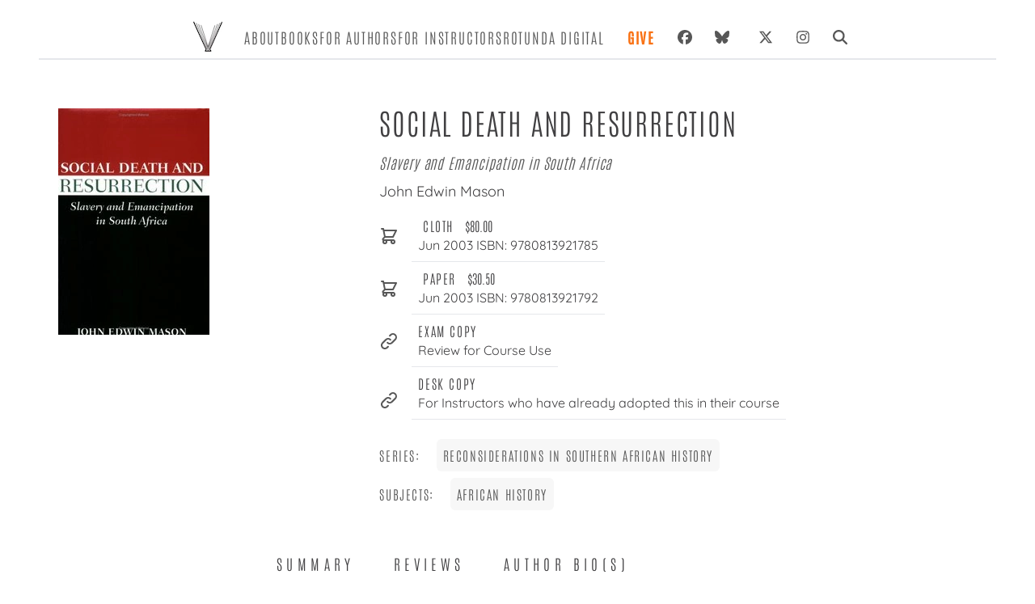

--- FILE ---
content_type: text/html; charset=UTF-8
request_url: https://www.upress.virginia.edu/title/2513/
body_size: 252951
content:
<!DOCTYPE html><html lang="en"><head><meta charSet="utf-8"/><meta http-equiv="x-ua-compatible" content="ie=edge"/><meta name="viewport" content="width=device-width, initial-scale=1, shrink-to-fit=no"/><meta name="generator" content="Gatsby 5.12.4"/><meta data-react-helmet="true" name="description" content="&lt;div&gt;&lt;p&gt;What was it like to be a slave in colonial South Africa? What difference did freedom make? &lt;/p&gt;&lt;p&gt;The questions themselves are simply put, but"/><meta data-react-helmet="true" name="image" content="https://www.upress.virginia.edu/static/uvap_sm.png"/><meta data-react-helmet="true" property="og:type" content="book"/><meta data-react-helmet="true" property="og:title" content="Social Death and Resurrection"/><meta data-react-helmet="true" property="book:author" content="John Edwin Mason"/><meta data-react-helmet="true" property="og:description" content="&lt;div&gt;&lt;p&gt;What was it like to be a slave in colonial South Africa? What difference did freedom make? &lt;/p&gt;&lt;p&gt;The questions themselves are simply put, but"/><meta data-react-helmet="true" property="og:image" content="https://ik.imagekit.io/uvapress/2513.jpg"/><meta data-react-helmet="true" property="book:isbn" content="9780813921785"/><meta data-react-helmet="true" name="twitter:card" content="summary_large_image"/><meta data-react-helmet="true" name="twitter:creator" content="@uvapress"/><meta data-react-helmet="true" name="twitter:title" content="Social Death and Resurrection"/><meta data-react-helmet="true" name="twitter:description" content="&lt;div&gt;&lt;p&gt;What was it like to be a slave in colonial South Africa? What difference did freedom make? &lt;/p&gt;&lt;p&gt;The questions themselves are simply put, but"/><meta data-react-helmet="true" name="twitter:image" content="https://www.upress.virginia.edu/static/uvap_sm.png"/><style data-href="/styles.14fc32522a2b836c5d18.css" data-identity="gatsby-global-css">@charset "UTF-8";*,:after,:before{--tw-border-spacing-x:0;--tw-border-spacing-y:0;--tw-translate-x:0;--tw-translate-y:0;--tw-rotate:0;--tw-skew-x:0;--tw-skew-y:0;--tw-scale-x:1;--tw-scale-y:1;--tw-pan-x: ;--tw-pan-y: ;--tw-pinch-zoom: ;--tw-scroll-snap-strictness:proximity;--tw-gradient-from-position: ;--tw-gradient-via-position: ;--tw-gradient-to-position: ;--tw-ordinal: ;--tw-slashed-zero: ;--tw-numeric-figure: ;--tw-numeric-spacing: ;--tw-numeric-fraction: ;--tw-ring-inset: ;--tw-ring-offset-width:0px;--tw-ring-offset-color:#fff;--tw-ring-color:rgba(59,130,246,.5);--tw-ring-offset-shadow:0 0 #0000;--tw-ring-shadow:0 0 #0000;--tw-shadow:0 0 #0000;--tw-shadow-colored:0 0 #0000;--tw-blur: ;--tw-brightness: ;--tw-contrast: ;--tw-grayscale: ;--tw-hue-rotate: ;--tw-invert: ;--tw-saturate: ;--tw-sepia: ;--tw-drop-shadow: ;--tw-backdrop-blur: ;--tw-backdrop-brightness: ;--tw-backdrop-contrast: ;--tw-backdrop-grayscale: ;--tw-backdrop-hue-rotate: ;--tw-backdrop-invert: ;--tw-backdrop-opacity: ;--tw-backdrop-saturate: ;--tw-backdrop-sepia: ;--tw-contain-size: ;--tw-contain-layout: ;--tw-contain-paint: ;--tw-contain-style: }::backdrop{--tw-border-spacing-x:0;--tw-border-spacing-y:0;--tw-translate-x:0;--tw-translate-y:0;--tw-rotate:0;--tw-skew-x:0;--tw-skew-y:0;--tw-scale-x:1;--tw-scale-y:1;--tw-pan-x: ;--tw-pan-y: ;--tw-pinch-zoom: ;--tw-scroll-snap-strictness:proximity;--tw-gradient-from-position: ;--tw-gradient-via-position: ;--tw-gradient-to-position: ;--tw-ordinal: ;--tw-slashed-zero: ;--tw-numeric-figure: ;--tw-numeric-spacing: ;--tw-numeric-fraction: ;--tw-ring-inset: ;--tw-ring-offset-width:0px;--tw-ring-offset-color:#fff;--tw-ring-color:rgba(59,130,246,.5);--tw-ring-offset-shadow:0 0 #0000;--tw-ring-shadow:0 0 #0000;--tw-shadow:0 0 #0000;--tw-shadow-colored:0 0 #0000;--tw-blur: ;--tw-brightness: ;--tw-contrast: ;--tw-grayscale: ;--tw-hue-rotate: ;--tw-invert: ;--tw-saturate: ;--tw-sepia: ;--tw-drop-shadow: ;--tw-backdrop-blur: ;--tw-backdrop-brightness: ;--tw-backdrop-contrast: ;--tw-backdrop-grayscale: ;--tw-backdrop-hue-rotate: ;--tw-backdrop-invert: ;--tw-backdrop-opacity: ;--tw-backdrop-saturate: ;--tw-backdrop-sepia: ;--tw-contain-size: ;--tw-contain-layout: ;--tw-contain-paint: ;--tw-contain-style: }/*
! tailwindcss v3.4.17 | MIT License | https://tailwindcss.com
*/*,:after,:before{border:0 solid #e5e7eb;box-sizing:border-box}:after,:before{--tw-content:""}html{-webkit-text-size-adjust:100%;font-feature-settings:normal;-webkit-tap-highlight-color:transparent;font-family:Antonio,ui-sans-serif,system-ui,sans-serif,Apple Color Emoji,Segoe UI Emoji,Segoe UI Symbol,Noto Color Emoji;font-variation-settings:normal;line-height:1.5;-moz-tab-size:4;-o-tab-size:4;tab-size:4}body{line-height:inherit;margin:0}hr{border-top-width:1px;color:inherit;height:0}h1,h2,h3,h4,h5,h6{font-size:inherit;font-weight:inherit}a{color:inherit;text-decoration:inherit}b,strong{font-weight:bolder}code,pre{font-feature-settings:normal;font-family:ui-monospace,SFMono-Regular,Menlo,Monaco,Consolas,Liberation Mono,Courier New,monospace;font-size:1em;font-variation-settings:normal}small{font-size:80%}sub{bottom:-.25em;font-size:75%;line-height:0;position:relative;vertical-align:baseline}table{border-collapse:collapse;border-color:inherit;text-indent:0}button,input,select{font-feature-settings:inherit;color:inherit;font-family:inherit;font-size:100%;font-variation-settings:inherit;font-weight:inherit;letter-spacing:inherit;line-height:inherit;margin:0;padding:0}button,select{text-transform:none}button,input:where([type=button]),input:where([type=reset]),input:where([type=submit]){-webkit-appearance:button;background-color:transparent;background-image:none}::-webkit-inner-spin-button,::-webkit-outer-spin-button{height:auto}[type=search]{-webkit-appearance:textfield;outline-offset:-2px}::-webkit-search-decoration{-webkit-appearance:none}::-webkit-file-upload-button{-webkit-appearance:button;font:inherit}summary{display:list-item}blockquote,h1,h2,h3,h4,h5,h6,hr,menu,p,pre,ul{margin:0}menu,ul{list-style:none;padding:0}input::-moz-placeholder{color:#9ca3af;opacity:1}input::placeholder{color:#9ca3af;opacity:1}button{cursor:pointer}audio,iframe,img,svg{display:block;vertical-align:middle}img{height:auto;max-width:100%}[hidden]:where(:not([hidden=until-found])){display:none}h1{font-size:4.5rem}h1,h2{line-height:1}h2{font-size:3.75rem}h3{font-size:3rem;line-height:1}h4{font-size:2.25rem;line-height:2.5rem}h5{font-size:1.25rem}h5,h6{line-height:1.75rem}h6{font-size:1.125rem}.container{width:100%}@media (min-width:640px){.container{max-width:640px}}@media (min-width:768px){.container{max-width:768px}}@media (min-width:1024px){.container{max-width:1024px}}@media (min-width:1280px){.container{max-width:1280px}}@media (min-width:1536px){.container{max-width:1536px}}.sr-only{clip:rect(0,0,0,0);border-width:0;height:1px;margin:-1px;overflow:hidden;padding:0;white-space:nowrap;width:1px}.absolute,.sr-only{position:absolute}.relative{position:relative}.inset-0{inset:0}.right-4{right:1rem}.z-40{z-index:40}.order-last{order:9999}.col-span-1{grid-column:span 1/span 1}.col-span-2{grid-column:span 2/span 2}.float-right{float:right}.float-left{float:left}.-m-4{margin:-1rem}.m-1{margin:.25rem}.m-2{margin:.5rem}.-mx-2{margin-left:-.5rem;margin-right:-.5rem}.mx-2{margin-left:.5rem;margin-right:.5rem}.mx-4{margin-left:1rem;margin-right:1rem}.mx-auto{margin-left:auto;margin-right:auto}.my-2{margin-bottom:.5rem;margin-top:.5rem}.my-4{margin-bottom:1rem;margin-top:1rem}.my-auto{margin-bottom:auto;margin-top:auto}.mb-1{margin-bottom:.25rem}.mb-10{margin-bottom:2.5rem}.mb-16{margin-bottom:4rem}.mb-2{margin-bottom:.5rem}.mb-3{margin-bottom:.75rem}.mb-4{margin-bottom:1rem}.mb-5{margin-bottom:1.25rem}.mb-6{margin-bottom:1.5rem}.mb-8{margin-bottom:2rem}.ml-1{margin-left:.25rem}.ml-2{margin-left:.5rem}.ml-4{margin-left:1rem}.ml-6{margin-left:1.5rem}.mr-3{margin-right:.75rem}.mr-4{margin-right:1rem}.mr-5{margin-right:1.25rem}.mt-1{margin-top:.25rem}.mt-10{margin-top:2.5rem}.mt-2{margin-top:.5rem}.mt-3{margin-top:.75rem}.mt-4{margin-top:1rem}.mt-6{margin-top:1.5rem}.mt-8{margin-top:2rem}.mt-auto{margin-top:auto}.block{display:block}.inline-block{display:inline-block}.inline{display:inline}.flex{display:flex}.inline-flex{display:inline-flex}.table{display:table}.grid{display:grid}.contents{display:contents}.hidden{display:none}.aspect-\[67\/100\]{aspect-ratio:67/100}.h-1{height:.25rem}.h-10{height:2.5rem}.h-20{height:5rem}.h-3{height:.75rem}.h-4{height:1rem}.h-40{height:10rem}.h-48{height:12rem}.h-5{height:1.25rem}.h-6{height:1.5rem}.h-8{height:2rem}.h-full{height:100%}.min-h-screen{min-height:100vh}.w-1\/2{width:50%}.w-10{width:2.5rem}.w-10\/12{width:83.333333%}.w-16{width:4rem}.w-20{width:5rem}.w-3{width:.75rem}.w-4{width:1rem}.w-40{width:10rem}.w-5{width:1.25rem}.w-6{width:1.5rem}.w-64{width:16rem}.w-8{width:2rem}.w-auto{width:auto}.w-full{width:100%}.w-screen{width:100vw}.max-w-4xl{max-width:56rem}.max-w-6xl{max-width:72rem}.max-w-full{max-width:100%}.max-w-lg{max-width:32rem}.max-w-sm{max-width:24rem}.flex-1{flex:1 1 0%}.flex-shrink-0,.shrink-0{flex-shrink:0}.flex-grow{flex-grow:1}.grow-0{flex-grow:0}.basis-0{flex-basis:0px}.basis-1\/4{flex-basis:25%}.table-auto{table-layout:auto}.snap-center{scroll-snap-align:center}.list-disc{list-style-type:disc}.grid-cols-1{grid-template-columns:repeat(1,minmax(0,1fr))}.grid-cols-2{grid-template-columns:repeat(2,minmax(0,1fr))}.grid-cols-3{grid-template-columns:repeat(3,minmax(0,1fr))}.flex-row{flex-direction:row}.flex-col{flex-direction:column}.flex-wrap{flex-wrap:wrap}.place-content-center{place-content:center}.place-items-center{place-items:center}.content-center{align-content:center}.items-start{align-items:flex-start}.items-end{align-items:flex-end}.items-center{align-items:center}.justify-start{justify-content:flex-start}.justify-center{justify-content:center}.justify-between{justify-content:space-between}.gap-2{gap:.5rem}.gap-3{gap:.75rem}.gap-4{gap:1rem}.gap-8{gap:2rem}.gap-y-0{row-gap:0}.space-x-3>:not([hidden])~:not([hidden]){--tw-space-x-reverse:0;margin-left:calc(.75rem*(1 - var(--tw-space-x-reverse)));margin-right:calc(.75rem*var(--tw-space-x-reverse))}.space-x-6>:not([hidden])~:not([hidden]){--tw-space-x-reverse:0;margin-left:calc(1.5rem*(1 - var(--tw-space-x-reverse)));margin-right:calc(1.5rem*var(--tw-space-x-reverse))}.space-x-7>:not([hidden])~:not([hidden]){--tw-space-x-reverse:0;margin-left:calc(1.75rem*(1 - var(--tw-space-x-reverse)));margin-right:calc(1.75rem*var(--tw-space-x-reverse))}.space-y-4>:not([hidden])~:not([hidden]){--tw-space-y-reverse:0;margin-bottom:calc(1rem*var(--tw-space-y-reverse));margin-top:calc(1rem*(1 - var(--tw-space-y-reverse)))}.space-y-6>:not([hidden])~:not([hidden]){--tw-space-y-reverse:0;margin-bottom:calc(1.5rem*var(--tw-space-y-reverse));margin-top:calc(1.5rem*(1 - var(--tw-space-y-reverse)))}.self-end{align-self:flex-end}.self-center{align-self:center}.justify-self-center{justify-self:center}.overflow-hidden{overflow:hidden}.rounded{border-radius:.25rem}.rounded-full{border-radius:9999px}.rounded-lg{border-radius:.5rem}.rounded-md{border-radius:.375rem}.border{border-width:1px}.border-0{border-width:0}.border-b{border-bottom-width:1px}.border-b-2{border-bottom-width:2px}.border-b-4{border-bottom-width:4px}.border-r-2{border-right-width:2px}.border-t{border-top-width:1px}.border-t-2{border-top-width:2px}.border-black{--tw-border-opacity:1;border-color:rgb(0 0 0/var(--tw-border-opacity,1))}.border-ceci-gray-light{--tw-border-opacity:1;border-color:rgb(206 207 206/var(--tw-border-opacity,1))}.border-ceci-gray-mid{--tw-border-opacity:1;border-color:rgb(87 87 87/var(--tw-border-opacity,1))}.border-gray-100{--tw-border-opacity:1;border-color:rgb(243 244 246/var(--tw-border-opacity,1))}.border-gray-300{--tw-border-opacity:1;border-color:rgb(209 213 219/var(--tw-border-opacity,1))}.border-gray-400{--tw-border-opacity:1;border-color:rgb(156 163 175/var(--tw-border-opacity,1))}.border-gray-600{--tw-border-opacity:1;border-color:rgb(75 85 99/var(--tw-border-opacity,1))}.border-white{--tw-border-opacity:1;border-color:rgb(255 255 255/var(--tw-border-opacity,1))}.bg-ceci-gray-dark{--tw-bg-opacity:1;background-color:rgb(65 64 66/var(--tw-bg-opacity,1))}.bg-ceci-gray-light{--tw-bg-opacity:1;background-color:rgb(206 207 206/var(--tw-bg-opacity,1))}.bg-ceci-gray-mid{--tw-bg-opacity:1;background-color:rgb(87 87 87/var(--tw-bg-opacity,1))}.bg-gray-100{--tw-bg-opacity:1;background-color:rgb(243 244 246/var(--tw-bg-opacity,1))}.bg-gray-300{--tw-bg-opacity:1;background-color:rgb(209 213 219/var(--tw-bg-opacity,1))}.bg-gray-600{--tw-bg-opacity:1;background-color:rgb(75 85 99/var(--tw-bg-opacity,1))}.bg-gray-800{--tw-bg-opacity:1;background-color:rgb(31 41 55/var(--tw-bg-opacity,1))}.bg-greige{background-color:#f7f7f7}.bg-slate-100{--tw-bg-opacity:1;background-color:rgb(241 245 249/var(--tw-bg-opacity,1))}.bg-white{--tw-bg-opacity:1;background-color:rgb(255 255 255/var(--tw-bg-opacity,1))}.bg-zinc-100{--tw-bg-opacity:1;background-color:rgb(244 244 245/var(--tw-bg-opacity,1))}.bg-zinc-50{--tw-bg-opacity:1;background-color:rgb(250 250 250/var(--tw-bg-opacity,1))}.fill-current{fill:currentColor}.object-contain{-o-object-fit:contain;object-fit:contain}.object-cover{-o-object-fit:cover;object-fit:cover}.p-0{padding:0}.p-10{padding:2.5rem}.p-2{padding:.5rem}.p-3{padding:.75rem}.p-4{padding:1rem}.p-5{padding:1.25rem}.p-6{padding:1.5rem}.p-8{padding:2rem}.px-1{padding-left:.25rem;padding-right:.25rem}.px-10{padding-left:2.5rem;padding-right:2.5rem}.px-12{padding-left:3rem;padding-right:3rem}.px-2{padding-left:.5rem;padding-right:.5rem}.px-3{padding-left:.75rem;padding-right:.75rem}.px-4{padding-left:1rem;padding-right:1rem}.px-5{padding-left:1.25rem;padding-right:1.25rem}.px-6{padding-left:1.5rem;padding-right:1.5rem}.px-7{padding-left:1.75rem;padding-right:1.75rem}.px-8{padding-left:2rem;padding-right:2rem}.py-0{padding-bottom:0;padding-top:0}.py-1{padding-bottom:.25rem;padding-top:.25rem}.py-10{padding-bottom:2.5rem;padding-top:2.5rem}.py-12{padding-bottom:3rem;padding-top:3rem}.py-2{padding-bottom:.5rem;padding-top:.5rem}.py-24{padding-bottom:6rem;padding-top:6rem}.py-3{padding-bottom:.75rem;padding-top:.75rem}.py-4{padding-bottom:1rem;padding-top:1rem}.py-5{padding-bottom:1.25rem;padding-top:1.25rem}.py-6{padding-bottom:1.5rem;padding-top:1.5rem}.py-7{padding-bottom:1.75rem;padding-top:1.75rem}.py-8{padding-bottom:2rem;padding-top:2rem}.pb-1{padding-bottom:.25rem}.pb-2{padding-bottom:.5rem}.pb-3{padding-bottom:.75rem}.pb-4{padding-bottom:1rem}.pb-5{padding-bottom:1.25rem}.pb-6{padding-bottom:1.5rem}.pb-7{padding-bottom:1.75rem}.pb-8{padding-bottom:2rem}.pl-1{padding-left:.25rem}.pl-10{padding-left:2.5rem}.pl-2{padding-left:.5rem}.pl-4{padding-left:1rem}.pl-5{padding-left:1.25rem}.pl-6{padding-left:1.5rem}.pl-8{padding-left:2rem}.pr-0{padding-right:0}.pr-2{padding-right:.5rem}.pr-4{padding-right:1rem}.pr-5{padding-right:1.25rem}.pt-1{padding-top:.25rem}.pt-12{padding-top:3rem}.pt-2{padding-top:.5rem}.pt-3{padding-top:.75rem}.pt-4{padding-top:1rem}.pt-5{padding-top:1.25rem}.pt-6{padding-top:1.5rem}.text-left{text-align:left}.text-center{text-align:center}.text-right{text-align:right}.font-assistant{font-family:Assistant,sans-serif}.font-display{font-family:Quicksand,ui-sans-serif,system-ui,sans-serif,Apple Color Emoji,Segoe UI Emoji,Segoe UI Symbol,Noto Color Emoji}.font-playfair{font-family:Playfair Display SC,serif}.font-sans{font-family:Antonio,ui-sans-serif,system-ui,sans-serif,Apple Color Emoji,Segoe UI Emoji,Segoe UI Symbol,Noto Color Emoji}.font-serif{font-family:Crimson Text,ui-serif,Georgia,Cambria,Times New Roman,Times,serif}.text-2xl{font-size:1.5rem;line-height:2rem}.text-3xl{font-size:1.875rem;line-height:2.25rem}.text-6xl{font-size:3.75rem;line-height:1}.text-base{font-size:1.2em}.text-lg{font-size:1.125rem;line-height:1.75rem}.text-sm{font-size:1rem}.text-xl{font-size:1.25rem;line-height:1.75rem}.font-black{font-weight:900}.font-bold{font-weight:700}.font-light{font-weight:300}.font-medium{font-weight:500}.font-semibold{font-weight:600}.font-thin{font-weight:100}.uppercase{text-transform:uppercase}.italic{font-style:italic}.leading-7{line-height:1.75rem}.leading-8{line-height:2rem}.leading-none{line-height:1}.leading-normal{line-height:1.5}.leading-relaxed{line-height:1.625}.leading-snug{line-height:1.375}.tracking-booped{letter-spacing:.05em}.tracking-wide{letter-spacing:.1em}.tracking-wider{letter-spacing:.2em}.tracking-widest{letter-spacing:.3em}.text-ceci-gray-dark{--tw-text-opacity:1;color:rgb(65 64 66/var(--tw-text-opacity,1))}.text-ceci-gray-light{--tw-text-opacity:1;color:rgb(206 207 206/var(--tw-text-opacity,1))}.text-ceci-gray-mid{--tw-text-opacity:1;color:rgb(87 87 87/var(--tw-text-opacity,1))}.text-gray-100{--tw-text-opacity:1;color:rgb(243 244 246/var(--tw-text-opacity,1))}.text-gray-300{--tw-text-opacity:1;color:rgb(209 213 219/var(--tw-text-opacity,1))}.text-gray-400{--tw-text-opacity:1;color:rgb(156 163 175/var(--tw-text-opacity,1))}.text-gray-500{--tw-text-opacity:1;color:rgb(107 114 128/var(--tw-text-opacity,1))}.text-gray-600{--tw-text-opacity:1;color:rgb(75 85 99/var(--tw-text-opacity,1))}.text-gray-700{--tw-text-opacity:1;color:rgb(55 65 81/var(--tw-text-opacity,1))}.text-gray-800{--tw-text-opacity:1;color:rgb(31 41 55/var(--tw-text-opacity,1))}.text-gray-900{--tw-text-opacity:1;color:rgb(17 24 39/var(--tw-text-opacity,1))}.text-orange-500{--tw-text-opacity:1;color:rgb(249 115 22/var(--tw-text-opacity,1))}.text-stone-200{--tw-text-opacity:1;color:rgb(231 229 228/var(--tw-text-opacity,1))}.text-white{--tw-text-opacity:1;color:rgb(255 255 255/var(--tw-text-opacity,1))}.underline{text-decoration-line:underline}.shadow-lg{--tw-shadow:0 10px 15px -3px rgba(0,0,0,.1),0 4px 6px -4px rgba(0,0,0,.1);--tw-shadow-colored:0 10px 15px -3px var(--tw-shadow-color),0 4px 6px -4px var(--tw-shadow-color)}.shadow-lg,.shadow-md{box-shadow:var(--tw-ring-offset-shadow,0 0 #0000),var(--tw-ring-shadow,0 0 #0000),var(--tw-shadow)}.shadow-md{--tw-shadow:0 4px 6px -1px rgba(0,0,0,.1),0 2px 4px -2px rgba(0,0,0,.1);--tw-shadow-colored:0 4px 6px -1px var(--tw-shadow-color),0 2px 4px -2px var(--tw-shadow-color)}.shadow-xl{--tw-shadow:0 20px 25px -5px rgba(0,0,0,.1),0 8px 10px -6px rgba(0,0,0,.1);--tw-shadow-colored:0 20px 25px -5px var(--tw-shadow-color),0 8px 10px -6px var(--tw-shadow-color);box-shadow:var(--tw-ring-offset-shadow,0 0 #0000),var(--tw-ring-shadow,0 0 #0000),var(--tw-shadow)}.outline-none{outline:2px solid transparent;outline-offset:2px}.outline{outline-style:solid}.filter{filter:var(--tw-blur) var(--tw-brightness) var(--tw-contrast) var(--tw-grayscale) var(--tw-hue-rotate) var(--tw-invert) var(--tw-saturate) var(--tw-sepia) var(--tw-drop-shadow)}.transition{transition-duration:.15s;transition-property:color,background-color,border-color,text-decoration-color,fill,stroke,opacity,box-shadow,transform,filter,-webkit-backdrop-filter;transition-property:color,background-color,border-color,text-decoration-color,fill,stroke,opacity,box-shadow,transform,filter,backdrop-filter;transition-property:color,background-color,border-color,text-decoration-color,fill,stroke,opacity,box-shadow,transform,filter,backdrop-filter,-webkit-backdrop-filter;transition-timing-function:cubic-bezier(.4,0,.2,1)}.transition-colors{transition-duration:.15s;transition-property:color,background-color,border-color,text-decoration-color,fill,stroke;transition-timing-function:cubic-bezier(.4,0,.2,1)}.transition-shadow{transition-duration:.15s;transition-property:box-shadow;transition-timing-function:cubic-bezier(.4,0,.2,1)}.duration-200{transition-duration:.2s}.duration-300{transition-duration:.3s}.ease-in-out{transition-timing-function:cubic-bezier(.4,0,.2,1)}p>a{text-decoration:underline}.title{text-align:left}table.tiers td{padding-bottom:1rem;padding-left:1rem}p{font-family:Crimson Text;font-weight:300;line-height:1.6rem;padding:0 1rem 1rem}.cms p{font-size:1.1rem}.cms ul{list-style:circle;list-style-position:inside;margin-left:2em;padding:1em}.cms ul li:first-child{padding-top:0}.cms ul li{font-family:Crimson Text;font-size:1.1rem;padding-top:.5em}.cms strong,strong{font-weight:bolder;font-weight:600}.cms h3{font-size:3rem;margin:2rem 0}.cms h3,.cms h4{color:grey;letter-spacing:.02em}.cms h4{font-size:2rem;margin:2em 0}.cms h5{color:grey;font-size:1.5rem;letter-spacing:.02em;margin:1em 0}.cms h6{color:grey;letter-spacing:.0235em;padding:1em 0}.cms pre code{font-family:Crimson Text}.dropCap>p{padding:.5rem 0}.dropCap p:first-child:first-letter,p.dropCap:first-child:first-letter{color:#1d1c1c;float:left;font-family:Quicksand;font-size:2.5rem;line-height:2rem;padding-right:3px;padding-top:4px}p.dropCap{padding-left:0;text-align:left}div.dropCap:first-child:first-letter{color:#1d1c1c;float:left;font-family:Quicksand;font-size:2.5rem;line-height:2rem;padding-right:3px;padding-top:4px}a:hover{color:#505050;text-decoration:underline}article ul{list-style:disc;padding:1em}.quoted{position:relative}.quoted:before{content:"\201C";float:left;font-size:4rem;line-height:1rem;padding-right:4px}.quoted:after,.quoted:before{color:grey;font-family:Crimson Text}.quoted:after{bottom:1rem;content:"\201E";font-size:3em;left:65%;position:relative}.drop-shadow-img{box-shadow:0 20px 20px -12px #2b2b2b}.slick-prev{left:-10px!important}.slick-next{right:0!important}.slick-next:before,.slick-prev:before{color:#727272!important}h4{padding-bottom:1rem;padding-top:1rem}.greige{background-color:#f7f7f7}.money{font-family:Arial,Helvetica,sans-serif;font-size:95%;text-align:center}.pricing tr{margin-top:2em}@media only screen and (max-width:720px){.slick-slider button{height:48px;padding:8px;width:48px}.slick-prev{left:-10px!important}.slick-next{right:0!important}.slick-next:before,.slick-prev:before{color:#727272!important}}.rotCard{-webkit-backdrop-filter:blur(30px);backdrop-filter:blur(30px);background:hsla(0,0%,100%,.55)}.auc-Recommend-title{display:none}b{font-weight:600}.last\:border-b-0:last-child{border-bottom-width:0}.hover\:border-black:hover{--tw-border-opacity:1;border-color:rgb(0 0 0/var(--tw-border-opacity,1))}.hover\:bg-ceci-gray-mid:hover{--tw-bg-opacity:1;background-color:rgb(87 87 87/var(--tw-bg-opacity,1))}.hover\:bg-gray-100:hover{--tw-bg-opacity:1;background-color:rgb(243 244 246/var(--tw-bg-opacity,1))}.hover\:bg-gray-500:hover{--tw-bg-opacity:1;background-color:rgb(107 114 128/var(--tw-bg-opacity,1))}.hover\:bg-greige:hover{background-color:#f7f7f7}.hover\:bg-white:hover{--tw-bg-opacity:1;background-color:rgb(255 255 255/var(--tw-bg-opacity,1))}.hover\:font-bold:hover{font-weight:700}.hover\:text-ceci-gray-dark:hover{--tw-text-opacity:1;color:rgb(65 64 66/var(--tw-text-opacity,1))}.hover\:text-gray-300:hover{--tw-text-opacity:1;color:rgb(209 213 219/var(--tw-text-opacity,1))}.hover\:text-gray-700:hover{--tw-text-opacity:1;color:rgb(55 65 81/var(--tw-text-opacity,1))}.hover\:text-gray-800:hover{--tw-text-opacity:1;color:rgb(31 41 55/var(--tw-text-opacity,1))}.hover\:text-orange-600:hover{--tw-text-opacity:1;color:rgb(234 88 12/var(--tw-text-opacity,1))}.hover\:underline:hover{text-decoration-line:underline}.hover\:shadow-xl:hover{--tw-shadow:0 20px 25px -5px rgba(0,0,0,.1),0 8px 10px -6px rgba(0,0,0,.1);--tw-shadow-colored:0 20px 25px -5px var(--tw-shadow-color),0 8px 10px -6px var(--tw-shadow-color);box-shadow:var(--tw-ring-offset-shadow,0 0 #0000),var(--tw-ring-shadow,0 0 #0000),var(--tw-shadow)}.focus\:border-teal-500:focus{--tw-border-opacity:1;border-color:rgb(20 184 166/var(--tw-border-opacity,1))}.focus\:outline-none:focus{outline:2px solid transparent;outline-offset:2px}@media (min-width:640px){.sm\:mx-auto{margin-left:auto;margin-right:auto}.sm\:mb-0{margin-bottom:0}.sm\:mb-2{margin-bottom:.5rem}.sm\:mr-10{margin-right:2.5rem}.sm\:mr-4{margin-right:1rem}.sm\:mt-5{margin-top:1.25rem}.sm\:w-1\/2{width:50%}.sm\:flex-row{flex-direction:row}.sm\:flex-wrap{flex-wrap:wrap}.sm\:flex-nowrap{flex-wrap:nowrap}.sm\:border-b-0{border-bottom-width:0}.sm\:border-r{border-right-width:1px}.sm\:border-r-0{border-right-width:0}.sm\:px-0{padding-left:0;padding-right:0}.sm\:px-6{padding-left:1.5rem;padding-right:1.5rem}.sm\:py-4{padding-bottom:1rem;padding-top:1rem}.sm\:text-3xl{font-size:1.875rem;line-height:2.25rem}.sm\:text-xl{font-size:1.25rem;line-height:1.75rem}}@media (min-width:768px){.md\:order-2{order:2}.md\:order-first{order:-9999}.md\:col-span-1{grid-column:span 1/span 1}.md\:col-span-2{grid-column:span 2/span 2}.md\:float-left{float:left}.md\:mx-12{margin-left:3rem;margin-right:3rem}.md\:mx-auto{margin-left:auto;margin-right:auto}.md\:mb-0{margin-bottom:0}.md\:ml-2{margin-left:.5rem}.md\:ml-5{margin-left:1.25rem}.md\:ml-auto{margin-left:auto}.md\:mt-0{margin-top:0}.md\:block{display:block}.md\:flex{display:flex}.md\:grid{display:grid}.md\:hidden{display:none}.md\:h-4{height:1rem}.md\:w-1\/2{width:50%}.md\:w-1\/3{width:33.333333%}.md\:w-4{width:1rem}.md\:w-4\/5{width:80%}.md\:w-5\/12{width:41.666667%}.md\:w-7\/12{width:58.333333%}.md\:w-full{width:100%}.md\:max-w-4xl{max-width:56rem}.md\:max-w-5xl{max-width:64rem}.md\:shrink-0{flex-shrink:0}.md\:basis-1\/3{flex-basis:33.333333%}.md\:grid-cols-1{grid-template-columns:repeat(1,minmax(0,1fr))}.md\:grid-cols-2{grid-template-columns:repeat(2,minmax(0,1fr))}.md\:grid-cols-3{grid-template-columns:repeat(3,minmax(0,1fr))}.md\:grid-cols-4{grid-template-columns:repeat(4,minmax(0,1fr))}.md\:flex-row{flex-direction:row}.md\:flex-col{flex-direction:column}.md\:flex-wrap{flex-wrap:wrap}.md\:place-items-center{place-items:center}.md\:items-center{align-items:center}.md\:gap-0{gap:0}.md\:gap-10{gap:2.5rem}.md\:gap-4{gap:1rem}.md\:gap-8{gap:2rem}.md\:space-x-6>:not([hidden])~:not([hidden]){--tw-space-x-reverse:0;margin-left:calc(1.5rem*(1 - var(--tw-space-x-reverse)));margin-right:calc(1.5rem*var(--tw-space-x-reverse))}.md\:space-x-8>:not([hidden])~:not([hidden]){--tw-space-x-reverse:0;margin-left:calc(2rem*(1 - var(--tw-space-x-reverse)));margin-right:calc(2rem*var(--tw-space-x-reverse))}.md\:border-b-0{border-bottom-width:0}.md\:p-5{padding:1.25rem}.md\:px-1{padding-left:.25rem;padding-right:.25rem}.md\:px-10{padding-left:2.5rem;padding-right:2.5rem}.md\:px-12{padding-left:3rem;padding-right:3rem}.md\:py-0{padding-bottom:0;padding-top:0}.md\:py-1{padding-bottom:.25rem;padding-top:.25rem}.md\:py-2{padding-bottom:.5rem;padding-top:.5rem}.md\:py-3{padding-bottom:.75rem;padding-top:.75rem}.md\:py-8{padding-bottom:2rem;padding-top:2rem}.md\:pb-0{padding-bottom:0}.md\:pl-2{padding-left:.5rem}.md\:pl-3{padding-left:.75rem}.md\:pl-6{padding-left:1.5rem}.md\:pr-16{padding-right:4rem}.md\:pt-4{padding-top:1rem}.md\:text-left{text-align:left}.md\:text-2xl{font-size:1.5rem;line-height:2rem}.md\:text-3xl{font-size:1.875rem;line-height:2.25rem}.md\:text-4xl{font-size:2.25rem;line-height:2.5rem}.md\:text-7xl{font-size:4.5rem;line-height:1}.md\:text-8xl{font-size:6rem;line-height:1}.md\:text-lg{font-size:1.125rem;line-height:1.75rem}.md\:text-sm{font-size:1rem}.md\:text-xl{font-size:1.25rem;line-height:1.75rem}}@media (min-width:1024px){.lg\:col-span-1{grid-column:span 1/span 1}.lg\:col-span-3{grid-column:span 3/span 3}.lg\:-mr-14{margin-right:-3.5rem}.lg\:mb-0{margin-bottom:0}.lg\:mt-0{margin-top:0}.lg\:block{display:block}.lg\:w-1\/2{width:50%}.lg\:w-1\/3{width:33.333333%}.lg\:w-1\/4{width:25%}.lg\:w-1\/5{width:20%}.lg\:w-2\/3{width:66.666667%}.lg\:w-2\/6{width:33.333333%}.lg\:w-3\/4{width:75%}.lg\:w-3\/5{width:60%}.lg\:w-4\/5{width:80%}.lg\:grid-cols-1{grid-template-columns:repeat(1,minmax(0,1fr))}.lg\:grid-cols-2{grid-template-columns:repeat(2,minmax(0,1fr))}.lg\:grid-cols-3{grid-template-columns:repeat(3,minmax(0,1fr))}.lg\:flex-row{flex-direction:row}.lg\:border-b-0{border-bottom-width:0}.lg\:border-r{border-right-width:1px}.lg\:pb-0{padding-bottom:0}.lg\:pr-0{padding-right:0}.lg\:pt-3{padding-top:.75rem}.lg\:text-lg{font-size:1.125rem;line-height:1.75rem}}@media (min-width:1280px){.xl\:w-2\/4{width:50%}}@font-face{font-display:swap;font-family:Antonio;font-style:normal;font-weight:400;src:url([data-uri]) format("woff2"),url(/static/antonio-latin-ext-400-normal-7bb35edf98219e18875fc54bf817f978.woff) format("woff");unicode-range:u+0100-02ba,u+02bd-02c5,u+02c7-02cc,u+02ce-02d7,u+02dd-02ff,u+0304,u+0308,u+0329,u+1d00-1dbf,u+1e00-1e9f,u+1ef2-1eff,u+2020,u+20a0-20ab,u+20ad-20c0,u+2113,u+2c60-2c7f,u+a720-a7ff}@font-face{font-display:swap;font-family:Antonio;font-style:normal;font-weight:400;src:url(/static/antonio-latin-400-normal-7334d08f981cc09814a8f729731b356c.woff2) format("woff2"),url(/static/antonio-latin-400-normal-3fef2568b8793f42725b6aa452dea9d8.woff) format("woff");unicode-range:u+00??,u+0131,u+0152-0153,u+02bb-02bc,u+02c6,u+02da,u+02dc,u+0304,u+0308,u+0329,u+2000-206f,u+20ac,u+2122,u+2191,u+2193,u+2212,u+2215,u+feff,u+fffd}@font-face{font-display:swap;font-family:Antonio;font-style:normal;font-weight:100;src:url([data-uri]) format("woff2"),url(/static/antonio-latin-ext-100-normal-1ff8ec575d1253f3f1456b8601a05f2b.woff) format("woff");unicode-range:u+0100-02ba,u+02bd-02c5,u+02c7-02cc,u+02ce-02d7,u+02dd-02ff,u+0304,u+0308,u+0329,u+1d00-1dbf,u+1e00-1e9f,u+1ef2-1eff,u+2020,u+20a0-20ab,u+20ad-20c0,u+2113,u+2c60-2c7f,u+a720-a7ff}@font-face{font-display:swap;font-family:Antonio;font-style:normal;font-weight:100;src:url(/static/antonio-latin-100-normal-640753d881648d923ce819d4e317f43c.woff2) format("woff2"),url(/static/antonio-latin-100-normal-1b0995437aaf465078779c4f1f3db1fc.woff) format("woff");unicode-range:u+00??,u+0131,u+0152-0153,u+02bb-02bc,u+02c6,u+02da,u+02dc,u+0304,u+0308,u+0329,u+2000-206f,u+20ac,u+2122,u+2191,u+2193,u+2212,u+2215,u+feff,u+fffd}@font-face{font-display:swap;font-family:Antonio;font-style:normal;font-weight:200;src:url([data-uri]) format("woff2"),url(/static/antonio-latin-ext-200-normal-de111ed347aa54e8d1dc45d7d3010607.woff) format("woff");unicode-range:u+0100-02ba,u+02bd-02c5,u+02c7-02cc,u+02ce-02d7,u+02dd-02ff,u+0304,u+0308,u+0329,u+1d00-1dbf,u+1e00-1e9f,u+1ef2-1eff,u+2020,u+20a0-20ab,u+20ad-20c0,u+2113,u+2c60-2c7f,u+a720-a7ff}@font-face{font-display:swap;font-family:Antonio;font-style:normal;font-weight:200;src:url(/static/antonio-latin-200-normal-2eef795141e9af08bcd30e8a7e74745d.woff2) format("woff2"),url(/static/antonio-latin-200-normal-ab3f7aad536cf4a796c55ab28fc84133.woff) format("woff");unicode-range:u+00??,u+0131,u+0152-0153,u+02bb-02bc,u+02c6,u+02da,u+02dc,u+0304,u+0308,u+0329,u+2000-206f,u+20ac,u+2122,u+2191,u+2193,u+2212,u+2215,u+feff,u+fffd}@font-face{font-display:swap;font-family:Antonio;font-style:normal;font-weight:300;src:url([data-uri]) format("woff2"),url(/static/antonio-latin-ext-300-normal-975e394ef222e28e44636ccc2500448d.woff) format("woff");unicode-range:u+0100-02ba,u+02bd-02c5,u+02c7-02cc,u+02ce-02d7,u+02dd-02ff,u+0304,u+0308,u+0329,u+1d00-1dbf,u+1e00-1e9f,u+1ef2-1eff,u+2020,u+20a0-20ab,u+20ad-20c0,u+2113,u+2c60-2c7f,u+a720-a7ff}@font-face{font-display:swap;font-family:Antonio;font-style:normal;font-weight:300;src:url(/static/antonio-latin-300-normal-92456493e8039e277b80346f1313acd0.woff2) format("woff2"),url(/static/antonio-latin-300-normal-f7326837809363bf15665ee27de01f0c.woff) format("woff");unicode-range:u+00??,u+0131,u+0152-0153,u+02bb-02bc,u+02c6,u+02da,u+02dc,u+0304,u+0308,u+0329,u+2000-206f,u+20ac,u+2122,u+2191,u+2193,u+2212,u+2215,u+feff,u+fffd}@font-face{font-display:swap;font-family:Quicksand;font-style:normal;font-weight:400;src:url([data-uri]) format("woff2"),url([data-uri]) format("woff");unicode-range:u+0102-0103,u+0110-0111,u+0128-0129,u+0168-0169,u+01a0-01a1,u+01af-01b0,u+0300-0301,u+0303-0304,u+0308-0309,u+0323,u+0329,u+1ea0-1ef9,u+20ab}@font-face{font-display:swap;font-family:Quicksand;font-style:normal;font-weight:400;src:url(/static/quicksand-latin-ext-400-normal-7ff467ecc8f82d5d4983df8f8c95d3ed.woff2) format("woff2"),url(/static/quicksand-latin-ext-400-normal-1e5e50640be84762e1c256ae41a57543.woff) format("woff");unicode-range:u+0100-02ba,u+02bd-02c5,u+02c7-02cc,u+02ce-02d7,u+02dd-02ff,u+0304,u+0308,u+0329,u+1d00-1dbf,u+1e00-1e9f,u+1ef2-1eff,u+2020,u+20a0-20ab,u+20ad-20c0,u+2113,u+2c60-2c7f,u+a720-a7ff}@font-face{font-display:swap;font-family:Quicksand;font-style:normal;font-weight:400;src:url(/static/quicksand-latin-400-normal-8d207fa27addbf02601866788c789730.woff2) format("woff2"),url(/static/quicksand-latin-400-normal-c483fecfa5b2b6081267658b5fb3756f.woff) format("woff");unicode-range:u+00??,u+0131,u+0152-0153,u+02bb-02bc,u+02c6,u+02da,u+02dc,u+0304,u+0308,u+0329,u+2000-206f,u+20ac,u+2122,u+2191,u+2193,u+2212,u+2215,u+feff,u+fffd}@font-face{font-display:swap;font-family:Quicksand;font-style:normal;font-weight:300;src:url([data-uri]) format("woff2"),url([data-uri]) format("woff");unicode-range:u+0102-0103,u+0110-0111,u+0128-0129,u+0168-0169,u+01a0-01a1,u+01af-01b0,u+0300-0301,u+0303-0304,u+0308-0309,u+0323,u+0329,u+1ea0-1ef9,u+20ab}@font-face{font-display:swap;font-family:Quicksand;font-style:normal;font-weight:300;src:url(/static/quicksand-latin-ext-300-normal-ca5d8bcbeee334760125ede9e76a1a62.woff2) format("woff2"),url(/static/quicksand-latin-ext-300-normal-10abc2d04af50f8df771bb4dcd961bce.woff) format("woff");unicode-range:u+0100-02ba,u+02bd-02c5,u+02c7-02cc,u+02ce-02d7,u+02dd-02ff,u+0304,u+0308,u+0329,u+1d00-1dbf,u+1e00-1e9f,u+1ef2-1eff,u+2020,u+20a0-20ab,u+20ad-20c0,u+2113,u+2c60-2c7f,u+a720-a7ff}@font-face{font-display:swap;font-family:Quicksand;font-style:normal;font-weight:300;src:url(/static/quicksand-latin-300-normal-12f9521bfb28a420256fb1f94a78a966.woff2) format("woff2"),url(/static/quicksand-latin-300-normal-a74e639f662ad148392c8302de039c2c.woff) format("woff");unicode-range:u+00??,u+0131,u+0152-0153,u+02bb-02bc,u+02c6,u+02da,u+02dc,u+0304,u+0308,u+0329,u+2000-206f,u+20ac,u+2122,u+2191,u+2193,u+2212,u+2215,u+feff,u+fffd}@font-face{font-display:swap;font-family:Crimson Text;font-style:normal;font-weight:400;src:url([data-uri]) format("woff2"),url([data-uri]) format("woff");unicode-range:u+0102-0103,u+0110-0111,u+0128-0129,u+0168-0169,u+01a0-01a1,u+01af-01b0,u+0300-0301,u+0303-0304,u+0308-0309,u+0323,u+0329,u+1ea0-1ef9,u+20ab}@font-face{font-display:swap;font-family:Crimson Text;font-style:normal;font-weight:400;src:url(/static/crimson-text-latin-ext-400-normal-64ad5fca92e7862b628a74d33e6798c1.woff2) format("woff2"),url(/static/crimson-text-latin-ext-400-normal-14e65fd31f89e0550cb46de46815f93b.woff) format("woff");unicode-range:u+0100-02ba,u+02bd-02c5,u+02c7-02cc,u+02ce-02d7,u+02dd-02ff,u+0304,u+0308,u+0329,u+1d00-1dbf,u+1e00-1e9f,u+1ef2-1eff,u+2020,u+20a0-20ab,u+20ad-20c0,u+2113,u+2c60-2c7f,u+a720-a7ff}@font-face{font-display:swap;font-family:Crimson Text;font-style:normal;font-weight:400;src:url(/static/crimson-text-latin-400-normal-f002dfeee9542c98fae39296e68aea7e.woff2) format("woff2"),url(/static/crimson-text-latin-400-normal-3bacc6d0e498efd801200fd49dba9009.woff) format("woff");unicode-range:u+00??,u+0131,u+0152-0153,u+02bb-02bc,u+02c6,u+02da,u+02dc,u+0304,u+0308,u+0329,u+2000-206f,u+20ac,u+2122,u+2191,u+2193,u+2212,u+2215,u+feff,u+fffd}@font-face{font-display:swap;font-family:Crimson Text;font-style:normal;font-weight:600;src:url([data-uri]) format("woff2"),url([data-uri]) format("woff");unicode-range:u+0102-0103,u+0110-0111,u+0128-0129,u+0168-0169,u+01a0-01a1,u+01af-01b0,u+0300-0301,u+0303-0304,u+0308-0309,u+0323,u+0329,u+1ea0-1ef9,u+20ab}@font-face{font-display:swap;font-family:Crimson Text;font-style:normal;font-weight:600;src:url(/static/crimson-text-latin-ext-600-normal-c4eff6248da23bcd6cf39b2b5b5b4909.woff2) format("woff2"),url(/static/crimson-text-latin-ext-600-normal-7c5f9634c539b9a07fbe13d15afef3e3.woff) format("woff");unicode-range:u+0100-02ba,u+02bd-02c5,u+02c7-02cc,u+02ce-02d7,u+02dd-02ff,u+0304,u+0308,u+0329,u+1d00-1dbf,u+1e00-1e9f,u+1ef2-1eff,u+2020,u+20a0-20ab,u+20ad-20c0,u+2113,u+2c60-2c7f,u+a720-a7ff}@font-face{font-display:swap;font-family:Crimson Text;font-style:normal;font-weight:600;src:url(/static/crimson-text-latin-600-normal-08dbd018d797ff3ab2bf28a123074386.woff2) format("woff2"),url(/static/crimson-text-latin-600-normal-9bdcf5c545847e791c4e167f601a9e81.woff) format("woff");unicode-range:u+00??,u+0131,u+0152-0153,u+02bb-02bc,u+02c6,u+02da,u+02dc,u+0304,u+0308,u+0329,u+2000-206f,u+20ac,u+2122,u+2191,u+2193,u+2212,u+2215,u+feff,u+fffd}@font-face{font-display:swap;font-family:Crimson Text;font-style:normal;font-weight:700;src:url([data-uri]) format("woff2"),url([data-uri]) format("woff");unicode-range:u+0102-0103,u+0110-0111,u+0128-0129,u+0168-0169,u+01a0-01a1,u+01af-01b0,u+0300-0301,u+0303-0304,u+0308-0309,u+0323,u+0329,u+1ea0-1ef9,u+20ab}@font-face{font-display:swap;font-family:Crimson Text;font-style:normal;font-weight:700;src:url(/static/crimson-text-latin-ext-700-normal-eea615e9703d7d6a2ef391b3ad9ee1b9.woff2) format("woff2"),url(/static/crimson-text-latin-ext-700-normal-27cd3c5fc474b03233d15a203dddb053.woff) format("woff");unicode-range:u+0100-02ba,u+02bd-02c5,u+02c7-02cc,u+02ce-02d7,u+02dd-02ff,u+0304,u+0308,u+0329,u+1d00-1dbf,u+1e00-1e9f,u+1ef2-1eff,u+2020,u+20a0-20ab,u+20ad-20c0,u+2113,u+2c60-2c7f,u+a720-a7ff}@font-face{font-display:swap;font-family:Crimson Text;font-style:normal;font-weight:700;src:url(/static/crimson-text-latin-700-normal-2f740b66eb081d727c55edf2562fc9d8.woff2) format("woff2"),url(/static/crimson-text-latin-700-normal-a15f642a1fcdf28e5e322a64bca219a0.woff) format("woff");unicode-range:u+00??,u+0131,u+0152-0153,u+02bb-02bc,u+02c6,u+02da,u+02dc,u+0304,u+0308,u+0329,u+2000-206f,u+20ac,u+2122,u+2191,u+2193,u+2212,u+2215,u+feff,u+fffd}@font-face{font-display:swap;font-family:Crimson Text;font-style:italic;font-weight:400;src:url([data-uri]) format("woff2"),url([data-uri]) format("woff");unicode-range:u+0102-0103,u+0110-0111,u+0128-0129,u+0168-0169,u+01a0-01a1,u+01af-01b0,u+0300-0301,u+0303-0304,u+0308-0309,u+0323,u+0329,u+1ea0-1ef9,u+20ab}@font-face{font-display:swap;font-family:Crimson Text;font-style:italic;font-weight:400;src:url(/static/crimson-text-latin-ext-400-italic-92b66fb5a2b0d3ac07ebc823d9ff9e08.woff2) format("woff2"),url(/static/crimson-text-latin-ext-400-italic-3c0cf80f3ae941cc3b3c75c98342e79a.woff) format("woff");unicode-range:u+0100-02ba,u+02bd-02c5,u+02c7-02cc,u+02ce-02d7,u+02dd-02ff,u+0304,u+0308,u+0329,u+1d00-1dbf,u+1e00-1e9f,u+1ef2-1eff,u+2020,u+20a0-20ab,u+20ad-20c0,u+2113,u+2c60-2c7f,u+a720-a7ff}@font-face{font-display:swap;font-family:Crimson Text;font-style:italic;font-weight:400;src:url(/static/crimson-text-latin-400-italic-47c9b21e90f0ac96ccc8cec7f27767aa.woff2) format("woff2"),url(/static/crimson-text-latin-400-italic-32aa82d1412b9051ea63d3835e4e64d3.woff) format("woff");unicode-range:u+00??,u+0131,u+0152-0153,u+02bb-02bc,u+02c6,u+02da,u+02dc,u+0304,u+0308,u+0329,u+2000-206f,u+20ac,u+2122,u+2191,u+2193,u+2212,u+2215,u+feff,u+fffd}@font-face{font-display:swap;font-family:Playfair Display SC;font-style:normal;font-weight:400;src:url(/static/playfair-display-sc-cyrillic-400-normal-98c710ca066e6690747bf3211c3708df.woff2) format("woff2"),url(/static/playfair-display-sc-cyrillic-400-normal-a0132d02cbcb1da932da1166da0924e3.woff) format("woff");unicode-range:u+0301,u+0400-045f,u+0490-0491,u+04b0-04b1,u+2116}@font-face{font-display:swap;font-family:Playfair Display SC;font-style:normal;font-weight:400;src:url([data-uri]) format("woff2"),url([data-uri]) format("woff");unicode-range:u+0102-0103,u+0110-0111,u+0128-0129,u+0168-0169,u+01a0-01a1,u+01af-01b0,u+0300-0301,u+0303-0304,u+0308-0309,u+0323,u+0329,u+1ea0-1ef9,u+20ab}@font-face{font-display:swap;font-family:Playfair Display SC;font-style:normal;font-weight:400;src:url(/static/playfair-display-sc-latin-ext-400-normal-dbfcd9a76a2e14cea36b732a16f59d89.woff2) format("woff2"),url(/static/playfair-display-sc-latin-ext-400-normal-e2f7c11aa29aba576adecd4f5ca59bf7.woff) format("woff");unicode-range:u+0100-02ba,u+02bd-02c5,u+02c7-02cc,u+02ce-02d7,u+02dd-02ff,u+0304,u+0308,u+0329,u+1d00-1dbf,u+1e00-1e9f,u+1ef2-1eff,u+2020,u+20a0-20ab,u+20ad-20c0,u+2113,u+2c60-2c7f,u+a720-a7ff}@font-face{font-display:swap;font-family:Playfair Display SC;font-style:normal;font-weight:400;src:url(/static/playfair-display-sc-latin-400-normal-8a06d73d22e50886f5d71a4704253d10.woff2) format("woff2"),url(/static/playfair-display-sc-latin-400-normal-5bb2e8d03940bf7ac94d291d77c7d18a.woff) format("woff");unicode-range:u+00??,u+0131,u+0152-0153,u+02bb-02bc,u+02c6,u+02da,u+02dc,u+0304,u+0308,u+0329,u+2000-206f,u+20ac,u+2122,u+2191,u+2193,u+2212,u+2215,u+feff,u+fffd}@font-face{font-display:swap;font-family:Assistant;font-style:normal;font-weight:200;src:url([data-uri]) format("woff2"),url([data-uri]) format("woff");unicode-range:u+0307-0308,u+0590-05ff,u+200c-2010,u+20aa,u+25cc,u+fb1d-fb4f}@font-face{font-display:swap;font-family:Assistant;font-style:normal;font-weight:200;src:url([data-uri]) format("woff2"),url([data-uri]) format("woff");unicode-range:u+0100-02ba,u+02bd-02c5,u+02c7-02cc,u+02ce-02d7,u+02dd-02ff,u+0304,u+0308,u+0329,u+1d00-1dbf,u+1e00-1e9f,u+1ef2-1eff,u+2020,u+20a0-20ab,u+20ad-20c0,u+2113,u+2c60-2c7f,u+a720-a7ff}@font-face{font-display:swap;font-family:Assistant;font-style:normal;font-weight:200;src:url(/static/assistant-latin-200-normal-938ad89b652d5c35a29a83eb9333379e.woff2) format("woff2"),url(/static/assistant-latin-200-normal-f8886f199c192629c1a8765b593accfb.woff) format("woff");unicode-range:u+00??,u+0131,u+0152-0153,u+02bb-02bc,u+02c6,u+02da,u+02dc,u+0304,u+0308,u+0329,u+2000-206f,u+20ac,u+2122,u+2191,u+2193,u+2212,u+2215,u+feff,u+fffd}@font-face{font-display:swap;font-family:Assistant;font-style:normal;font-weight:300;src:url([data-uri]) format("woff2"),url([data-uri]) format("woff");unicode-range:u+0307-0308,u+0590-05ff,u+200c-2010,u+20aa,u+25cc,u+fb1d-fb4f}@font-face{font-display:swap;font-family:Assistant;font-style:normal;font-weight:300;src:url([data-uri]) format("woff2"),url([data-uri]) format("woff");unicode-range:u+0100-02ba,u+02bd-02c5,u+02c7-02cc,u+02ce-02d7,u+02dd-02ff,u+0304,u+0308,u+0329,u+1d00-1dbf,u+1e00-1e9f,u+1ef2-1eff,u+2020,u+20a0-20ab,u+20ad-20c0,u+2113,u+2c60-2c7f,u+a720-a7ff}@font-face{font-display:swap;font-family:Assistant;font-style:normal;font-weight:300;src:url(/static/assistant-latin-300-normal-2e70e79a0a4fc24af181bd1c8b40427a.woff2) format("woff2"),url(/static/assistant-latin-300-normal-484b6c1c5ee3038fc61c1ba1fc01c67a.woff) format("woff");unicode-range:u+00??,u+0131,u+0152-0153,u+02bb-02bc,u+02c6,u+02da,u+02dc,u+0304,u+0308,u+0329,u+2000-206f,u+20ac,u+2122,u+2191,u+2193,u+2212,u+2215,u+feff,u+fffd}@font-face{font-display:swap;font-family:Assistant;font-style:normal;font-weight:400;src:url([data-uri]) format("woff2"),url([data-uri]) format("woff");unicode-range:u+0307-0308,u+0590-05ff,u+200c-2010,u+20aa,u+25cc,u+fb1d-fb4f}@font-face{font-display:swap;font-family:Assistant;font-style:normal;font-weight:400;src:url([data-uri]) format("woff2"),url([data-uri]) format("woff");unicode-range:u+0100-02ba,u+02bd-02c5,u+02c7-02cc,u+02ce-02d7,u+02dd-02ff,u+0304,u+0308,u+0329,u+1d00-1dbf,u+1e00-1e9f,u+1ef2-1eff,u+2020,u+20a0-20ab,u+20ad-20c0,u+2113,u+2c60-2c7f,u+a720-a7ff}@font-face{font-display:swap;font-family:Assistant;font-style:normal;font-weight:400;src:url(/static/assistant-latin-400-normal-22fc57cc8d54798ceb1d346c298ddaf6.woff2) format("woff2"),url(/static/assistant-latin-400-normal-8bb2e321a1134e0c5568b5fb323f0a18.woff) format("woff");unicode-range:u+00??,u+0131,u+0152-0153,u+02bb-02bc,u+02c6,u+02da,u+02dc,u+0304,u+0308,u+0329,u+2000-206f,u+20ac,u+2122,u+2191,u+2193,u+2212,u+2215,u+feff,u+fffd}@font-face{font-display:swap;font-family:Assistant;font-style:normal;font-weight:600;src:url([data-uri]) format("woff2"),url([data-uri]) format("woff");unicode-range:u+0307-0308,u+0590-05ff,u+200c-2010,u+20aa,u+25cc,u+fb1d-fb4f}@font-face{font-display:swap;font-family:Assistant;font-style:normal;font-weight:600;src:url([data-uri]) format("woff2"),url([data-uri]) format("woff");unicode-range:u+0100-02ba,u+02bd-02c5,u+02c7-02cc,u+02ce-02d7,u+02dd-02ff,u+0304,u+0308,u+0329,u+1d00-1dbf,u+1e00-1e9f,u+1ef2-1eff,u+2020,u+20a0-20ab,u+20ad-20c0,u+2113,u+2c60-2c7f,u+a720-a7ff}@font-face{font-display:swap;font-family:Assistant;font-style:normal;font-weight:600;src:url(/static/assistant-latin-600-normal-289f48017157c531be571004cf4a0bca.woff2) format("woff2"),url(/static/assistant-latin-600-normal-b088683269ed875ebc13531eed5cfd66.woff) format("woff");unicode-range:u+00??,u+0131,u+0152-0153,u+02bb-02bc,u+02c6,u+02da,u+02dc,u+0304,u+0308,u+0329,u+2000-206f,u+20ac,u+2122,u+2191,u+2193,u+2212,u+2215,u+feff,u+fffd}.ais-SearchBox{margin:1em 0;padding:1em;text-align:center}.ais-SearchBox-input{background-color:#f7f7f7;color:grey;min-height:3rem;min-width:90%;padding-left:1em}.ais-Pagination-list{margin-left:25%}.ais-Pagination-item{display:inline;padding:0 1em}.ais-RefinementList-item{padding-bottom:.15em}.ais-RefinementList-labelText{font-family:Quicksand;font-size:.9rem;font-weight:100;padding-left:1em}.ais-RefinementList-count{background:#f7f7f7;border-radius:5px;color:#4b5563;font-size:.75rem;margin-left:.3em;padding:.2rem .5rem}.ais-Stats{padding-bottom:.8rem}.ais-SearchBox-submitIcon{height:20px;margin-left:5px;width:20px}.ais-SearchBox-reset{margin-left:1em}.ais-SortBy{float:right}.mega-menu{display:none;left:0;position:absolute;text-align:left;width:100%;z-index:1000}.toggleable>label:after{content:"\25BC";font-size:10px;padding-left:6px;position:relative;top:-1px}.toggle-input,.toggle-input:not(checked)~.mega-menu{display:none}.toggle-input:checked~.mega-menu{display:block}.toggle-input:checked+label{background:#f7f7f7;color:#2b2a2a}.toggle-input:checked~label:after{content:"\25B2";font-size:10px;padding-left:6px;position:relative;top:-1px}.flip-card{background-color:transparent;height:275px;perspective:1000px;width:200px}.flip-card-inner{height:100%;position:relative;text-align:center;transform-style:preserve-3d;transition:transform .6s;width:100%}.flip-card:hover .flip-card-inner{transform:rotateY(180deg)}.flip-card-back,.flip-card-front{backface-visibility:hidden;height:100%;position:absolute;width:100%}.flip-card-front{color:#000}.flip-card-back{transform:rotateY(180deg)}.slick-slider{-webkit-touch-callout:none;-webkit-tap-highlight-color:transparent;box-sizing:border-box;touch-action:pan-y;-webkit-user-select:none;-moz-user-select:none;user-select:none;-khtml-user-select:none}.slick-list,.slick-slider{display:block;position:relative}.slick-list{margin:0;overflow:hidden;padding:0}.slick-list:focus{outline:none}.slick-slider .slick-list,.slick-slider .slick-track{transform:translateZ(0)}.slick-track{display:block;left:0;margin-left:auto;margin-right:auto;position:relative;top:0}.slick-track:after,.slick-track:before{content:"";display:table}.slick-track:after{clear:both}.slick-loading .slick-track{visibility:hidden}.slick-slide{display:none;float:left;height:100%;min-height:1px}.slick-slide img{display:block}.slick-slide.slick-loading img{display:none}.slick-initialized .slick-slide{display:block}.slick-loading .slick-slide{visibility:hidden}.slick-vertical .slick-slide{border:1px solid transparent;display:block;height:auto}.slick-arrow.slick-hidden{display:none}.slick-loading .slick-list{background:#fff url([data-uri]) 50% no-repeat}@font-face{font-family:slick;font-style:normal;font-weight:400;src:url([data-uri]);src:url([data-uri]?#iefix) format("embedded-opentype"),url([data-uri]) format("woff"),url([data-uri]) format("truetype"),url([data-uri]#slick) format("svg")}.slick-next,.slick-prev{border:none;cursor:pointer;display:block;font-size:0;height:20px;line-height:0;padding:0;position:absolute;top:50%;transform:translateY(-50%);width:20px}.slick-next,.slick-next:focus,.slick-next:hover,.slick-prev,.slick-prev:focus,.slick-prev:hover{background:transparent;color:transparent;outline:none}.slick-next:focus:before,.slick-next:hover:before,.slick-prev:focus:before,.slick-prev:hover:before{opacity:1}.slick-next.slick-disabled:before,.slick-prev.slick-disabled:before{opacity:.25}.slick-next:before,.slick-prev:before{-webkit-font-smoothing:antialiased;-moz-osx-font-smoothing:grayscale;color:#fff;font-family:slick;font-size:20px;line-height:1;opacity:.75}.slick-prev{left:-25px}.slick-prev:before{content:"←"}.slick-next{right:-25px}.slick-next:before{content:"→"}.slick-dotted.slick-slider{margin-bottom:30px}.slick-dots{bottom:-25px;display:block;list-style:none;margin:0;padding:0;position:absolute;text-align:center;width:100%}.slick-dots li{display:inline-block;margin:0 5px;padding:0;position:relative}.slick-dots li,.slick-dots li button{cursor:pointer;height:20px;width:20px}.slick-dots li button{background:transparent;border:0;color:transparent;display:block;font-size:0;line-height:0;outline:none;padding:5px}.slick-dots li button:focus,.slick-dots li button:hover{outline:none}.slick-dots li button:focus:before,.slick-dots li button:hover:before{opacity:1}.slick-dots li button:before{-webkit-font-smoothing:antialiased;-moz-osx-font-smoothing:grayscale;color:#000;content:"•";font-family:slick;font-size:6px;height:20px;left:0;line-height:20px;opacity:.25;position:absolute;text-align:center;top:0;width:20px}.slick-dots li.slick-active button:before{color:#000;opacity:.75}</style><script>window.dataLayer = window.dataLayer || [];window.dataLayer.push({"platform":"gatsby"}); (function(w,d,s,l,i){w[l]=w[l]||[];w[l].push({'gtm.start': new Date().getTime(),event:'gtm.js'});var f=d.getElementsByTagName(s)[0], j=d.createElement(s),dl=l!='dataLayer'?'&l='+l:'';j.async=true;j.src= 'https://www.googletagmanager.com/gtm.js?id='+i+dl+'';f.parentNode.insertBefore(j,f); })(window,document,'script','dataLayer', 'GTM-MRC4NJR');</script><link rel="sitemap" type="application/xml" href="/sitemap-index.xml"/><style>.gatsby-image-wrapper{position:relative;overflow:hidden}.gatsby-image-wrapper picture.object-fit-polyfill{position:static!important}.gatsby-image-wrapper img{bottom:0;height:100%;left:0;margin:0;max-width:none;padding:0;position:absolute;right:0;top:0;width:100%;object-fit:cover}.gatsby-image-wrapper [data-main-image]{opacity:0;transform:translateZ(0);transition:opacity .25s linear;will-change:opacity}.gatsby-image-wrapper-constrained{display:inline-block;vertical-align:top}</style><noscript><style>.gatsby-image-wrapper noscript [data-main-image]{opacity:1!important}.gatsby-image-wrapper [data-placeholder-image]{opacity:0!important}</style></noscript><script type="module">const e="undefined"!=typeof HTMLImageElement&&"loading"in HTMLImageElement.prototype;e&&document.body.addEventListener("load",(function(e){const t=e.target;if(void 0===t.dataset.mainImage)return;if(void 0===t.dataset.gatsbyImageSsr)return;let a=null,n=t;for(;null===a&&n;)void 0!==n.parentNode.dataset.gatsbyImageWrapper&&(a=n.parentNode),n=n.parentNode;const o=a.querySelector("[data-placeholder-image]"),r=new Image;r.src=t.currentSrc,r.decode().catch((()=>{})).then((()=>{t.style.opacity=1,o&&(o.style.opacity=0,o.style.transition="opacity 500ms linear")}))}),!0);</script><title data-react-helmet="true">Social Death and Resurrection - UVA Press</title></head><body><noscript><iframe src="https://www.googletagmanager.com/ns.html?id=GTM-MRC4NJR" height="0" width="0" style="display: none; visibility: hidden" aria-hidden="true"></iframe></noscript><div id="___gatsby"><div style="outline:none" tabindex="-1" id="gatsby-focus-wrapper"><div class="max-w-full mx-auto px-12 py-5"><nav id="mobile menu" class="md:hidden border-b-2 flex flex-row  z-40 tracking-wide"><div class="flex flex-row w-screen"><nav class="flex"><div class="block text-ceci-gray-dark w-64 py-3"><a href="/"> <div data-gatsby-image-wrapper="" class="gatsby-image-wrapper gatsby-image-wrapper-constrained"><div style="max-width:50px;display:block"><img alt="" role="presentation" aria-hidden="true" src="data:image/svg+xml;charset=utf-8,%3Csvg%20height=&#x27;50&#x27;%20width=&#x27;50&#x27;%20xmlns=&#x27;http://www.w3.org/2000/svg&#x27;%20version=&#x27;1.1&#x27;%3E%3C/svg%3E" style="max-width:100%;display:block;position:static"/></div><img aria-hidden="true" data-placeholder-image="" style="opacity:1;transition:opacity 500ms linear" decoding="async" src="[data-uri]" alt=""/><picture><source type="image/avif" data-srcset="/static/58bddf6747732e769d1e526d9a78b24c/573a2/black.avif 13w,/static/58bddf6747732e769d1e526d9a78b24c/fc9c0/black.avif 25w,/static/58bddf6747732e769d1e526d9a78b24c/a713c/black.avif 50w" sizes="(min-width: 50px) 50px, 100vw"/><source type="image/webp" data-srcset="/static/58bddf6747732e769d1e526d9a78b24c/f6bf2/black.webp 13w,/static/58bddf6747732e769d1e526d9a78b24c/78997/black.webp 25w,/static/58bddf6747732e769d1e526d9a78b24c/9afd2/black.webp 50w" sizes="(min-width: 50px) 50px, 100vw"/><img data-gatsby-image-ssr="" data-main-image="" style="opacity:0" sizes="(min-width: 50px) 50px, 100vw" decoding="async" loading="lazy" data-src="/static/58bddf6747732e769d1e526d9a78b24c/5861f/black.png" data-srcset="/static/58bddf6747732e769d1e526d9a78b24c/bb6d3/black.png 13w,/static/58bddf6747732e769d1e526d9a78b24c/d06fd/black.png 25w,/static/58bddf6747732e769d1e526d9a78b24c/5861f/black.png 50w" alt="uva press logo"/></picture><noscript><picture><source type="image/avif" srcSet="/static/58bddf6747732e769d1e526d9a78b24c/573a2/black.avif 13w,/static/58bddf6747732e769d1e526d9a78b24c/fc9c0/black.avif 25w,/static/58bddf6747732e769d1e526d9a78b24c/a713c/black.avif 50w" sizes="(min-width: 50px) 50px, 100vw"/><source type="image/webp" srcSet="/static/58bddf6747732e769d1e526d9a78b24c/f6bf2/black.webp 13w,/static/58bddf6747732e769d1e526d9a78b24c/78997/black.webp 25w,/static/58bddf6747732e769d1e526d9a78b24c/9afd2/black.webp 50w" sizes="(min-width: 50px) 50px, 100vw"/><img data-gatsby-image-ssr="" data-main-image="" style="opacity:0" sizes="(min-width: 50px) 50px, 100vw" decoding="async" loading="lazy" src="/static/58bddf6747732e769d1e526d9a78b24c/5861f/black.png" srcSet="/static/58bddf6747732e769d1e526d9a78b24c/bb6d3/black.png 13w,/static/58bddf6747732e769d1e526d9a78b24c/d06fd/black.png 25w,/static/58bddf6747732e769d1e526d9a78b24c/5861f/black.png 50w" alt="uva press logo"/></picture></noscript><script type="module">const t="undefined"!=typeof HTMLImageElement&&"loading"in HTMLImageElement.prototype;if(t){const t=document.querySelectorAll("img[data-main-image]");for(let e of t){e.dataset.src&&(e.setAttribute("src",e.dataset.src),e.removeAttribute("data-src")),e.dataset.srcset&&(e.setAttribute("srcset",e.dataset.srcset),e.removeAttribute("data-srcset"));const t=e.parentNode.querySelectorAll("source[data-srcset]");for(let e of t)e.setAttribute("srcset",e.dataset.srcset),e.removeAttribute("data-srcset");e.complete&&(e.style.opacity=1,e.parentNode.parentNode.querySelector("[data-placeholder-image]").style.opacity=0)}}</script></div> </a></div><div class="toggleable"><input type="checkbox" id="toggle-one" aria-labelledby="small-menu close-small-menu" class="toggle-input" value="selected"/><div class="py-6 absolute right-4"><label id="small-menu" for="toggle-one"><span class="text-gray-400"><svg class="fill-current h-6 w-6" viewBox="0 0 20 20" xmlns="http://www.w3.org/2000/svg"><title>Menu</title><path d="M0 3h20v2H0V3zm0 6h20v2H0V9zm0 6h20v2H0v-2z"></path></svg></span></label></div><div role="button" class="p-3 mega-menu mb-16 sm:mb-0 shadow-xl bg-ceci-gray-dark"><div class="w-full flex flex-wrap justify-between mx-2 text-gray-400  font-sans font-thin uppercase"><div class="px-4 w-full sm:w-1/2 lg:w-1/5 border-gray-600 border-b sm:border-r lg:border-b-0 pb-6 pt-6 lg:pt-3"><h3 class="text-xl text-white text-bold mb-2">About</h3><div><a class="uppercase block text-lg  text-gray-400 hover:text-gray-300" href="/about/">About UVA Press</a></div><div><a class="uppercase block text-lg text-gray-400 hover:text-gray-300" href="/publicity/">Latest News and Events</a></div><div><a class="uppercase block text-lg text-gray-400 hover:text-gray-300" href="/staff-list/">Contact US</a></div><div><a class="uppercase block text-lg   text-gray-400 hover:text-gray-300 mr-4" href="/permissions/">Rights and Permissions</a></div><div><a class="uppercase block text-lg text-gray-400 hover:text-gray-300" href="/career/">Career &amp; Internships</a></div><div><a class="uppercase block text-lg text-gray-400 hover:text-gray-300" href="/support/">Support UVa Press</a></div></div><ul class="px-4 w-full sm:w-1/2 lg:w-1/5 border-gray-600 border-b sm:border-r-0 lg:border-r lg:border-b-0 pb-6 pt-6 lg:pt-3"><h3 class=" text-xl text-white font-sans mb-2">Books</h3><div><a class="uppercase block text-lg text-gray-400 hover:text-gray-300" href="/book-search/">Search Books</a></div><div><a class="uppercase block text-lg text-gray-400 hover:text-gray-300" href="/books/#AZ">Browse A-Z</a></div><div><a class="uppercase block text-lg text-gray-400 hover:text-gray-300" href="/recent-books/">New Releases</a></div><div><a class="uppercase block text-lg text-gray-400 hover:text-gray-300" href="/books/#series">Books by Series</a></div><div><a class="uppercase block text-lg text-gray-400 hover:text-gray-300" href="/books/#subjects">Books by Subject</a></div><div><a class="uppercase block text-lg text-gray-400 hover:text-gray-300" href="/catalog/">Seasonal Catalog</a></div><div><a class="uppercase block text-lg text-gray-400 hover:text-gray-300" href="/exhibits/">Conference Exhibits</a></div><div><a class="uppercase block text-lg text-gray-400 hover:text-gray-300" href="/publicity/#review">Review Copy Requests</a></div><div><a class="uppercase block text-lg text-gray-400 hover:text-gray-300" href="/order/">Order Books</a></div><div><a href="https://open.upress.virginia.edu/" class="uppercase block text-lg text-gray-400 hover:text-gray-300">Open Access</a></div></ul><ul class="px-4 w-full sm:w-1/2 lg:w-1/5 border-gray-600 border-b sm:border-b-0 sm:border-r md:border-b-0 pb-6 pt-6 lg:pt-3"><h3 class="font-sans text-xl text-white ">For Authors</h3><div><a class="uppercase block text-lg text-gray-400 hover:text-gray-300 mr-4" href="/prospective/">Prospective Authors</a></div><div><a class="uppercase block text-lg text-gray-400 hover:text-gray-300 mr-4" href="/authors/">Current Authors</a></div></ul><ul class="px-4 w-full sm:w-1/2 lg:w-1/5 border-gray-600 border-b sm:border-b-0 sm:border-r md:border-b-0 pb-6 pt-6 lg:pt-3"><h3 class="font-sans text-xl text-white ">For Instructors</h3><div><a class="uppercase block text-lg text-gray-400 hover:text-gray-300" href="/instructors/">Instructor Resource Hub</a><a href="https://docs.google.com/forms/d/e/1FAIpQLSdM83xFI63YLUWkuv7zEko9cMBD-9csrbizC_VH7U7Mmmr5sg/viewform" class="uppercase block text-lg text-gray-400 hover:text-gray-300">Desk/Exam Copy requests</a></div><div><a class="uppercase block text-lg text-gray-400 hover:text-gray-300" href="/books/#series">Books by Series</a></div><div><a class="uppercase block text-lg text-gray-400 hover:text-gray-300" href="/books/#subjects">Book by Subject</a></div><div><a class="uppercase block text-lg text-gray-400 hover:text-gray-300" href="/rotunda/">Rotunda Digital Collections</a></div><div><a href="https://open.upress.virginia.edu/" class="uppercase block text-lg text-gray-400 hover:text-gray-300">Open Access Resources</a></div></ul><ul class="px-4 w-full sm:w-1/2 lg:w-1/5 border-gray-600 pb-6 pt-6 lg:pt-3"><h3 class="text-xl text-white text-bold mb-2">Rotunda Digital</h3><div><a class="uppercase block text-lg text-gray-400 hover:text-gray-300" href="/rotunda/">About Rotunda</a></div><div><a href="https://rotunda.upress.virginia.edu/entrance.xqy" class="uppercase block text-lg text-gray-400 hover:text-gray-300">Collection Entrance</a></div><div><a class="uppercase block text-lg text-gray-400 hover:text-gray-300" href="/collection/American%20History%20Collection/">American History Collection</a></div><div><a class="uppercase block text-lg text-gray-400 hover:text-gray-300" href="/collection/Literature%20and%20Culture%20Collection/">Literature &amp; Culture Collection</a></div><div><a class="uppercase block text-lg text-gray-400 hover:text-gray-300" href="/collection/Architecture/">Architecture</a></div></ul></div><label id="close-small-menu" for="toggle-one"><span class="uppercase block text-sm text-gray-300 float-right">Close X</span></label></div></div></nav></div></nav><nav class="hidden md:block font-sans text-ceci-gray-mid font-thin uppercase border-b-2 flex flex-row justify-center place-content-center z-40 tracking-wide"><div class="flex flex-row justify-center place-content-center lg:text-lg"><nav class="flex"><div class="flex items-center  mb-4 md:mb-0"><div class="block"><a href="/"> <div data-gatsby-image-wrapper="" class="gatsby-image-wrapper gatsby-image-wrapper-constrained"><div style="max-width:50px;display:block"><img alt="" role="presentation" aria-hidden="true" src="data:image/svg+xml;charset=utf-8,%3Csvg%20height=&#x27;50&#x27;%20width=&#x27;50&#x27;%20xmlns=&#x27;http://www.w3.org/2000/svg&#x27;%20version=&#x27;1.1&#x27;%3E%3C/svg%3E" style="max-width:100%;display:block;position:static"/></div><img aria-hidden="true" data-placeholder-image="" style="opacity:1;transition:opacity 500ms linear" decoding="async" src="[data-uri]" alt=""/><picture><source type="image/avif" data-srcset="/static/58bddf6747732e769d1e526d9a78b24c/573a2/black.avif 13w,/static/58bddf6747732e769d1e526d9a78b24c/fc9c0/black.avif 25w,/static/58bddf6747732e769d1e526d9a78b24c/a713c/black.avif 50w" sizes="(min-width: 50px) 50px, 100vw"/><source type="image/webp" data-srcset="/static/58bddf6747732e769d1e526d9a78b24c/f6bf2/black.webp 13w,/static/58bddf6747732e769d1e526d9a78b24c/78997/black.webp 25w,/static/58bddf6747732e769d1e526d9a78b24c/9afd2/black.webp 50w" sizes="(min-width: 50px) 50px, 100vw"/><img data-gatsby-image-ssr="" data-main-image="" style="opacity:0" sizes="(min-width: 50px) 50px, 100vw" decoding="async" loading="lazy" data-src="/static/58bddf6747732e769d1e526d9a78b24c/5861f/black.png" data-srcset="/static/58bddf6747732e769d1e526d9a78b24c/bb6d3/black.png 13w,/static/58bddf6747732e769d1e526d9a78b24c/d06fd/black.png 25w,/static/58bddf6747732e769d1e526d9a78b24c/5861f/black.png 50w" alt="uva press logo"/></picture><noscript><picture><source type="image/avif" srcSet="/static/58bddf6747732e769d1e526d9a78b24c/573a2/black.avif 13w,/static/58bddf6747732e769d1e526d9a78b24c/fc9c0/black.avif 25w,/static/58bddf6747732e769d1e526d9a78b24c/a713c/black.avif 50w" sizes="(min-width: 50px) 50px, 100vw"/><source type="image/webp" srcSet="/static/58bddf6747732e769d1e526d9a78b24c/f6bf2/black.webp 13w,/static/58bddf6747732e769d1e526d9a78b24c/78997/black.webp 25w,/static/58bddf6747732e769d1e526d9a78b24c/9afd2/black.webp 50w" sizes="(min-width: 50px) 50px, 100vw"/><img data-gatsby-image-ssr="" data-main-image="" style="opacity:0" sizes="(min-width: 50px) 50px, 100vw" decoding="async" loading="lazy" src="/static/58bddf6747732e769d1e526d9a78b24c/5861f/black.png" srcSet="/static/58bddf6747732e769d1e526d9a78b24c/bb6d3/black.png 13w,/static/58bddf6747732e769d1e526d9a78b24c/d06fd/black.png 25w,/static/58bddf6747732e769d1e526d9a78b24c/5861f/black.png 50w" alt="uva press logo"/></picture></noscript><script type="module">const t="undefined"!=typeof HTMLImageElement&&"loading"in HTMLImageElement.prototype;if(t){const t=document.querySelectorAll("img[data-main-image]");for(let e of t){e.dataset.src&&(e.setAttribute("src",e.dataset.src),e.removeAttribute("data-src")),e.dataset.srcset&&(e.setAttribute("srcset",e.dataset.srcset),e.removeAttribute("data-srcset"));const t=e.parentNode.querySelectorAll("source[data-srcset]");for(let e of t)e.setAttribute("srcset",e.dataset.srcset),e.removeAttribute("data-srcset");e.complete&&(e.style.opacity=1,e.parentNode.parentNode.querySelector("[data-placeholder-image]").style.opacity=0)}}</script></div> </a></div></div><div class="toggleable"><input type="checkbox" id="toggle-big" aria-labelledby="bigmenu close-menu" class="toggle-input" value="selected"/><div class="space-x-7 flex text-ceci-gray-mid font-thin tracking-wide items-center justify-center place-content-center py-3"><label id="bigmenu" for="toggle-big" class="flex flex-row gap-4"><span class="hover:text-ceci-gray-dark md:ml-5">About</span><span class="hover:text-ceci-gray-dark">Books</span><span class="hover:text-ceci-gray-dark">For Authors</span><span class="hover:text-ceci-gray-dark">For Instructors</span><span class="hover:text-ceci-gray-dark">Rotunda Digital</span></label><a class="font-semibold text-orange-500 hover:text-orange-600 md:ml-5" href="/support">Give</a><a href="https://www.facebook.com/uvapress"><svg stroke="currentColor" fill="currentColor" stroke-width="0" viewBox="0 0 512 512" aria-label="facebook button" class="hover:text-ceci-gray-dark text-ceci-gray-mid" height="1em" width="1em" xmlns="http://www.w3.org/2000/svg"><path d="M512 256C512 114.6 397.4 0 256 0S0 114.6 0 256C0 376 82.7 476.8 194.2 504.5V334.2H141.4V256h52.8V222.3c0-87.1 39.4-127.5 125-127.5c16.2 0 44.2 3.2 55.7 6.4V172c-6-.6-16.5-1-29.6-1c-42 0-58.2 15.9-58.2 57.2V256h83.6l-14.4 78.2H287V510.1C413.8 494.8 512 386.9 512 256h0z"></path></svg></a><a href="https://bsky.app/profile/uvapress.bsky.social" aria-label="bluesky" class="pr-2"><svg stroke="currentColor" fill="currentColor" stroke-width="0" viewBox="0 0 576 512" aria-label="bluesky button" class="hover:text-ceci-gray-dark text-ceci-gray-mid" height="1em" width="1em" xmlns="http://www.w3.org/2000/svg"><path d="M407.8 294.7c-3.3-.4-6.7-.8-10-1.3c3.4 .4 6.7 .9 10 1.3zM288 227.1C261.9 176.4 190.9 81.9 124.9 35.3C61.6-9.4 37.5-1.7 21.6 5.5C3.3 13.8 0 41.9 0 58.4S9.1 194 15 213.9c19.5 65.7 89.1 87.9 153.2 80.7c3.3-.5 6.6-.9 10-1.4c-3.3 .5-6.6 1-10 1.4C74.3 308.6-9.1 342.8 100.3 464.5C220.6 589.1 265.1 437.8 288 361.1c22.9 76.7 49.2 222.5 185.6 103.4c102.4-103.4 28.1-156-65.8-169.9c-3.3-.4-6.7-.8-10-1.3c3.4 .4 6.7 .9 10 1.3c64.1 7.1 133.6-15.1 153.2-80.7C566.9 194 576 75 576 58.4s-3.3-44.7-21.6-52.9c-15.8-7.1-40-14.9-103.2 29.8C385.1 81.9 314.1 176.4 288 227.1z"></path></svg></a><a href="https://twitter.com/uvapress"><svg stroke="currentColor" fill="currentColor" stroke-width="0" viewBox="0 0 512 512" aria-label="twitter button" class="hover:text-ceci-gray-dark text-ceci-gray-mid" height="1em" width="1em" xmlns="http://www.w3.org/2000/svg"><path d="M389.2 48h70.6L305.6 224.2 487 464H345L233.7 318.6 106.5 464H35.8L200.7 275.5 26.8 48H172.4L272.9 180.9 389.2 48zM364.4 421.8h39.1L151.1 88h-42L364.4 421.8z"></path></svg></a><a href="https://www.instagram.com/uvapress"><svg stroke="currentColor" fill="currentColor" stroke-width="0" viewBox="0 0 448 512" aria-label="insta button" class="hover:text-ceci-gray-dark text-ceci-gray-mid" height="1em" width="1em" xmlns="http://www.w3.org/2000/svg"><path d="M224.1 141c-63.6 0-114.9 51.3-114.9 114.9s51.3 114.9 114.9 114.9S339 319.5 339 255.9 287.7 141 224.1 141zm0 189.6c-41.1 0-74.7-33.5-74.7-74.7s33.5-74.7 74.7-74.7 74.7 33.5 74.7 74.7-33.6 74.7-74.7 74.7zm146.4-194.3c0 14.9-12 26.8-26.8 26.8-14.9 0-26.8-12-26.8-26.8s12-26.8 26.8-26.8 26.8 12 26.8 26.8zm76.1 27.2c-1.7-35.9-9.9-67.7-36.2-93.9-26.2-26.2-58-34.4-93.9-36.2-37-2.1-147.9-2.1-184.9 0-35.8 1.7-67.6 9.9-93.9 36.1s-34.4 58-36.2 93.9c-2.1 37-2.1 147.9 0 184.9 1.7 35.9 9.9 67.7 36.2 93.9s58 34.4 93.9 36.2c37 2.1 147.9 2.1 184.9 0 35.9-1.7 67.7-9.9 93.9-36.2 26.2-26.2 34.4-58 36.2-93.9 2.1-37 2.1-147.8 0-184.8zM398.8 388c-7.8 19.6-22.9 34.7-42.6 42.6-29.5 11.7-99.5 9-132.1 9s-102.7 2.6-132.1-9c-19.6-7.8-34.7-22.9-42.6-42.6-11.7-29.5-9-99.5-9-132.1s-2.6-102.7 9-132.1c7.8-19.6 22.9-34.7 42.6-42.6 29.5-11.7 99.5-9 132.1-9s102.7-2.6 132.1 9c19.6 7.8 34.7 22.9 42.6 42.6 11.7 29.5 9 99.5 9 132.1s2.7 102.7-9 132.1z"></path></svg></a><a href="/book-search/"> <svg stroke="currentColor" fill="currentColor" stroke-width="0" viewBox="0 0 512 512" aria-label="search button" class="hover:text-ceci-gray-dark text-ceci-gray-mid" height="1em" width="1em" xmlns="http://www.w3.org/2000/svg"><path d="M416 208c0 45.9-14.9 88.3-40 122.7L502.6 457.4c12.5 12.5 12.5 32.8 0 45.3s-32.8 12.5-45.3 0L330.7 376c-34.4 25.2-76.8 40-122.7 40C93.1 416 0 322.9 0 208S93.1 0 208 0S416 93.1 416 208zM208 352a144 144 0 1 0 0-288 144 144 0 1 0 0 288z"></path></svg></a></div><div role="button" class="p-6 mega-menu mb-16 sm:mb-0 shadow-xl bg-ceci-gray-dark"><div class="container mx-auto w-full flex flex-wrap justify-between mx-2"><div class="px-4 w-full sm:w-1/2 lg:w-1/5 border-gray-600 border-b sm:border-r lg:border-b-0 pb-6 pt-6 lg:pt-3"><h3 class="text-xl text-white text-bold mb-2">About</h3><div><a class="uppercase block text-lg text-gray-400 hover:text-gray-300" href="/about/">About UVa Press</a></div><div><a class="uppercase block text-lg text-gray-400 hover:text-gray-300" href="/publicity/">Latest News and Events</a></div><div><a class="uppercase block text-lg text-gray-400 hover:text-gray-300" href="/staff-list/">Contact US</a></div><div><a class="uppercase block text-lg   text-gray-400 hover:text-gray-300 mr-4" href="/permissions/">Rights and Permissions</a></div><div><a class="uppercase block text-lg text-gray-400 hover:text-gray-300" href="/career/">Career &amp; Internships</a></div><div><a class="uppercase block text-lg text-gray-400 hover:text-gray-300" href="/support/">Support UVa Press</a></div></div><ul class="px-4 w-full sm:w-1/2 lg:w-1/5 border-gray-600 border-b sm:border-r-0 lg:border-r lg:border-b-0 pb-6 pt-6 lg:pt-3"><h3 class=" text-xl text-white font-sans mb-2">Books</h3><div><a class="uppercase block text-lg text-gray-400 hover:text-gray-300" href="/book-search/">Search Books</a></div><div><a class="uppercase block text-lg text-gray-400 hover:text-gray-300" href="/books/#AZ">Browse A-Z</a></div><div><a class="uppercase block text-lg text-gray-400 hover:text-gray-300" href="/recent-books/">New Releases</a></div><div><a class="uppercase block text-lg text-gray-400 hover:text-gray-300" href="/books/#series">Books by Series</a></div><div><a class="uppercase block text-lg text-gray-400 hover:text-gray-300" href="/books/#subjects">Books by Subject</a></div><div><a class="uppercase block text-lg text-gray-400 hover:text-gray-300" href="/books/#awardwinners">Award Winners</a></div><div><a class="uppercase block text-lg text-gray-400 hover:text-gray-300" href="/catalog/">Seasonal Catalog</a></div><div><a class="uppercase block text-lg  text-gray-400 hover:text-gray-300" href="/exhibits/">Conference Exhibits</a></div><div><a class="uppercase block text-lg text-gray-400 hover:text-gray-300" href="/publicity/#review">Review Copy Requests</a></div><div><a class="uppercase block text-lg text-gray-400 hover:text-gray-300" href="/order/">Order Books</a></div><div><a href="https://open.upress.virginia.edu/" class="uppercase block text-lg text-gray-400 hover:text-gray-300">Open Access</a></div></ul><ul class="px-4 w-full sm:w-1/2 lg:w-1/5 border-gray-600 border-b sm:border-b-0 sm:border-r md:border-b-0 pb-6 pt-6 lg:pt-3"><h3 class="font-sans text-xl text-white ">For Authors</h3><div><a class="uppercase block text-lg text-gray-400 hover:text-gray-300 mr-4" href="/prospective/">Prospective Authors</a></div><div><a class="uppercase block text-lg text-gray-400 hover:text-gray-300 mr-4" href="/authors/">Current Authors</a></div></ul><ul class="px-4 w-full sm:w-1/2 lg:w-1/5 border-gray-600 border-b sm:border-b-0 sm:border-r md:border-b-0 pb-6 pt-6 lg:pt-3"><h3 class="font-sans text-xl text-white ">For Instructors</h3><div><a class="uppercase block text-lg text-gray-400 hover:text-gray-300" href="/instructors/">Instructor Resource Hub</a><a href="https://docs.google.com/forms/d/e/1FAIpQLSdM83xFI63YLUWkuv7zEko9cMBD-9csrbizC_VH7U7Mmmr5sg/viewform" class="uppercase block text-lg text-gray-400 hover:text-gray-300">Desk/Exam Copy requests</a></div><div><a class="uppercase block text-lg text-gray-400 hover:text-gray-300" href="/books/#series">Books by Series</a></div><div><a class="uppercase block text-lg text-gray-400 hover:text-gray-300" href="/books/#subjects">Books by Subject</a></div><div><a class="uppercase block text-lg text-gray-400 hover:text-gray-300" href="/rotunda/">Rotunda Digital Collections</a></div><div><a href="https://open.upress.virginia.edu/" class="uppercase block text-lg text-gray-400 hover:text-gray-300">Open Access Resources</a></div></ul><ul class="px-4 w-full sm:w-1/2 lg:w-1/5 border-gray-600 pb-6 pt-6 lg:pt-3"><h3 class="text-xl text-white text-bold mb-2">Rotunda Digital</h3><div><a class="uppercase block text-lg text-gray-400 hover:text-gray-300" href="/rotunda/">About Rotunda</a></div><div><a href="https://rotunda.upress.virginia.edu/entrance.xqy" class="uppercase block text-lg text-gray-400 hover:text-gray-300">Collection Entrance</a></div><div><a class="uppercase block text-lg text-gray-400 hover:text-gray-300" href="/collection/American%20History%20Collection/">American History Collection</a></div><div><a class="uppercase block text-lg text-gray-400 hover:text-gray-300" href="/collection/Literature%20and%20Culture%20Collection/">Literature &amp; Culture Collection</a></div><div><a class="uppercase block text-lg text-gray-400 hover:text-gray-300" href="/collection/Architecture/">Architecture</a></div></ul></div><label id="close-menu" for="toggle-big"><span class="uppercase block text-sm text-gray-400 hover:text-gray-300 float-right">Close X</span></label></div></div></nav></div></nav><div class="max-w-full md:max-w-8xl mx-auto pb-5"><div class="flex flex-col md:grid md:grid-cols-3 md:gap-10 py-3 ml-6 text-ceci-gray-dark max-w-6xl"><div class="col-span-1"><div class="pt-12 hidden md:block"><img alt="Cover for Social Death and Resurrection" srcSet="[object Object],[object Object]"/></div><div class="md:hidden text-center py-4 w-1/2 mx-auto"><img alt="Cover for Social Death and Resurrection" srcSet="[object Object],[object Object]"/></div></div><div class="py-6 md:col-span-2 text-ceci-gray-dark"><h4 class="hidden md:block  pb-3 font-thin font-sans uppercase tracking-booped leading-snug ">Social Death and Resurrection</h4><div class="md:hidden text-2xl text-center font-thin uppercase tracking-booped font-sans">Social Death and Resurrection</div><h6 class="text-center md:text-left italic py-2 md:py-0 font-thin text-ceci-gray-mid tracking-booped">Slavery and Emancipation in South Africa</h6><h6 class="py-2 font-display text-center md:text-left">John Edwin Mason</h6><div class="flex-row inline-flex items-center w-full leading-normal"><svg xmlns="http://www.w3.org/2000/svg" class="h-6 w-6 text-ceci-gray-mid" fill="none" viewBox="0 0 24 24" stroke="currentColor"><path stroke-linecap="round" stroke-linejoin="round" stroke-width="2" d="M3 3h2l.4 2M7 13h10l4-8H5.4M7 13L5.4 5M7 13l-2.293 2.293c-.63.63-.184 1.707.707 1.707H17m0 0a2 2 0 100 4 2 2 0 000-4zm-8 2a2 2 0 11-4 0 2 2 0 014 0z"></path></svg><a href="https://uvp.secure.longleafservices.org/cart?isbn=9780813921785" class="block group p-2 ml-4 border-b"><div class="font-thin uppercase text-ceci-gray-dark buyme "><span class="tracking-wide "> Cloth<!-- --> </span><span class="pl-2 font-thin">$<!-- -->80.00</span> </div><div class="font-display text-sm">Jun 2003<!-- --> <!-- --> <span>ISBN: <!-- -->9780813921785<!-- --> </span></div></a></div><div class="flex-row inline-flex items-center w-full leading-normal"><svg xmlns="http://www.w3.org/2000/svg" class="h-6 w-6 text-ceci-gray-mid" fill="none" viewBox="0 0 24 24" stroke="currentColor"><path stroke-linecap="round" stroke-linejoin="round" stroke-width="2" d="M3 3h2l.4 2M7 13h10l4-8H5.4M7 13L5.4 5M7 13l-2.293 2.293c-.63.63-.184 1.707.707 1.707H17m0 0a2 2 0 100 4 2 2 0 000-4zm-8 2a2 2 0 11-4 0 2 2 0 014 0z"></path></svg><a href="https://uvp.secure.longleafservices.org/cart?isbn=9780813921792" class="block group p-2 ml-4 border-b"><div class="font-thin uppercase text-ceci-gray-dark buyme "><span class="tracking-wide "> Paper<!-- --> </span><span class="pl-2 font-thin">$<!-- -->30.50</span> </div><div class="font-display text-sm">Jun 2003<!-- --> <!-- --> <span>ISBN: <!-- -->9780813921792<!-- --> </span></div></a></div><div class=" flex-row inline-flex items-center w-full leading-normal"><svg xmlns="http://www.w3.org/2000/svg" class="h-6 w-6 text-ceci-gray-mid" fill="none" viewBox="0 0 24 24" stroke="currentColor"><path stroke-linecap="round" stroke-linejoin="round" stroke-width="2" d="M13.828 10.172a4 4 0 00-5.656 0l-4 4a4 4 0 105.656 5.656l1.102-1.101m-.758-4.899a4 4 0 005.656 0l4-4a4 4 0 00-5.656-5.656l-1.1 1.1"></path></svg><a href="https://forms.gle/H8J1NbtN4BBZZwgy7" class="block group  p-2 ml-4 border-b"><div class="font-thin uppercase text-ceci-gray-dark tracking-wide">Exam Copy </div><div class="text-sm font-display ">Review for Course Use</div></a></div><div class="flex-row inline-flex items-center w-full leading-normal"><svg xmlns="http://www.w3.org/2000/svg" class="h-6 w-6 text-ceci-gray-mid" fill="none" viewBox="0 0 24 24" stroke="currentColor"><path stroke-linecap="round" stroke-linejoin="round" stroke-width="2" d="M13.828 10.172a4 4 0 00-5.656 0l-4 4a4 4 0 105.656 5.656l1.102-1.101m-.758-4.899a4 4 0 005.656 0l4-4a4 4 0 00-5.656-5.656l-1.1 1.1"></path></svg><a href="https://forms.gle/H8J1NbtN4BBZZwgy7" class="block group  p-2 mb-4 ml-4 border-b"><div class="font-thin tracking-wide text-ceci-gray-dark uppercase ">Desk Copy<!-- --> </div><div class="text-sm font-display ">For Instructors who have already adopted this in their course </div></a></div><div class="py-2 flex flex-col md:flex-row place-items-center"><span class="xs:py-4 sm:py-4 md:py-0 text-sm text-ceci-gray-mid uppercase pr-5 font-thin tracking-wide">Series:</span><button class="text-ceci-gray-mid font-thin text-sm hover:bg-white bg-greige rounded-md p-2 tracking-wide"><a class="tracking-wide uppercase" href="/series/RSAH/">Reconsiderations in Southern African History</a></button></div><div class="flex flex-col md:flex-row place-items-center"><span class="text-sm xs:py-4 sm:py-4 md:py-0 font-thin uppercase pr-5 text-ceci-gray-mid tracking-wide">subjects:</span><ul class="flex flex-col md:flex-row md:flex-wrap gap-4"><li><button class="bg-greige hover:bg-white font-thin text-sm rounded-md text-ceci-gray-mid p-2 tracking-wide"><a class="tracking-wide uppercase" href="/subject/african-history/">African History</a></button></li></ul></div><section></section></div></div><div class="container py-2 md:max-w-5xl"><section id="lg_horiz_tabs" class="hidden md:block"><div defaultTab="basic-tab-one" class="flex flex-col justify-center md:max-w-5xl " data-rttabs="true"><ul class="flex flex-col md:flex-row self-center text-ceci-gray-dark" role="tablist"><li tabfor="basic-tab-one" class=" uppercase py-2 font-thin tracking-widest  px-3 sm:px-6 text-sm md:text-lg border-b-4 border-white hover:border-black react-tabs__tab--selected" role="tab" id="tab:Rf9:0" aria-selected="true" aria-disabled="false" aria-controls="panel:Rf9:0" tabindex="0" data-rttab="true">Summary</li><li tabfor="basic-tab-two" class="uppercase font-thin tracking-widest py-2 px-3 sm:px-6 text-sm md:text-lg border-b-4 border-white hover:border-black" role="tab" id="tab:Rf9:1" aria-selected="false" aria-disabled="false" aria-controls="panel:Rf9:1" data-rttab="true">Reviews</li><li tabfor="basic-tab-three" class="uppercase font-thin tracking-widest py-2 px-3 sm:px-6 text-sm md:text-lg border-b-4 border-white hover:border-black" role="tab" id="tab:Rf9:2" aria-selected="false" aria-disabled="false" aria-controls="panel:Rf9:2" data-rttab="true">Author Bio(s)</li></ul><div tabid="basic-tab-one" class="py-3 react-tabs__tab-panel--selected" role="tabpanel" id="panel:Rf9:0" aria-labelledby="tab:Rf9:0"><div class="text-ceci-gray-dark dropCap font-serif cms text-lg"><div><p>What was it like to be a slave in colonial South Africa? What difference did freedom make? </p><p>The questions themselves are simply put, but John Edwin Mason has found complex answers after delving deeply into the slaves’ experience within the slaveholding patriarchal household, the work that slaves performed, the families they created, and the religions they practiced. Grounding his analysis within the context of South Africa’s incorporation into the British Empire—primarily examining the period of 1820–50—Mason investigates a wealth of documentation from the British Colony of the Cape of Good Hope. Colonial officials, particularly the slave protectors, created and preserved a rich archive within which the voices of slaves and slaveholders, free blacks, and poor whites are recorded, and from which Mason presents vividly descriptive and telling accounts of slave life.</p><p> In Social Death and Resurrection Mason draws upon Harvard sociologist Orlando Patterson’s theory that a slave’s social degradation rendered him socially dead. "Social death" defined slavery in the ideal, slavery as it would have been had the slaves played along. But in colonial South Africa slaves did not play along: they fought the lash and resisted domination, retaining a cultural and moral community of their own. Mason investigates the subsequent "resurrection" of slaves following their successful struggle to preserve family, faith, community ties, and human dignity, despite their class domination and racial subjugation by slaveowners.</p><p>Although slavery officially came to an end with a series of reforms during a mid-nineteenth-century period of modernization and reform, the British colonial state’s commitment to formal equality was in fact compatible with continued class domination. As a result, slaves did not entirely cease to be slaves, but through their own efforts and some governmental assistance, they achieved at least a partial victory over slavery’s violence, marginalization, and degradation.</p><p>Reconsiderations in Southern African History</p></div></div></div><div tabid="basic-tab-two" class="py-3 " role="tabpanel" id="panel:Rf9:1" aria-labelledby="tab:Rf9:1"></div><div tabid="basic-tab-three" class="py-3" role="tabpanel" id="panel:Rf9:2" aria-labelledby="tab:Rf9:2"></div><div tabid="basic-tab-four" class="py-3" role="tabpanel" id="panelundefined" aria-labelledby="tabundefined"></div><div tabid="basic-tab-five" class="py-3" role="tabpanel" id="panelundefined" aria-labelledby="tabundefined"></div></div></section><section id="sm_horiz_tabs" class="md:hidden"><div defaultTab="basic-tab-one" class="flex flex-col justify-center md:max-w-5xl " data-rttabs="true"><ul class="flex flex-col md:flex-row self-center text-ceci-gray-dark" role="tablist"><li tabfor="basic-tab-one" class=" uppercase py-2 font-thin tracking-widest  px-3 sm:px-6 text-sm md:text-lg border-b-4 border-white hover:border-black react-tabs__tab--selected" role="tab" id="tab:Rn9:0" aria-selected="true" aria-disabled="false" aria-controls="panel:Rn9:0" tabindex="0" data-rttab="true">Summary</li><li tabfor="basic-tab-two" class="uppercase font-thin tracking-widest py-2 px-3 sm:px-6 text-sm md:text-lg border-b-4 border-white hover:border-black" role="tab" id="tab:Rn9:1" aria-selected="false" aria-disabled="false" aria-controls="panel:Rn9:1" data-rttab="true">Reviews</li><li tabfor="basic-tab-three" class="uppercase font-thin tracking-widest py-2 px-3 sm:px-6 text-sm md:text-lg border-b-4 border-white hover:border-black" role="tab" id="tab:Rn9:2" aria-selected="false" aria-disabled="false" aria-controls="panel:Rn9:2" data-rttab="true">Author Bio(s)</li></ul><div tabid="basic-tab-one" class="py-3 react-tabs__tab-panel--selected" role="tabpanel" id="panel:Rn9:0" aria-labelledby="tab:Rn9:0"><div class="text-ceci-gray-dark dropCap font-serif cms text-lg"><div><p>What was it like to be a slave in colonial South Africa? What difference did freedom make? </p><p>The questions themselves are simply put, but John Edwin Mason has found complex answers after delving deeply into the slaves’ experience within the slaveholding patriarchal household, the work that slaves performed, the families they created, and the religions they practiced. Grounding his analysis within the context of South Africa’s incorporation into the British Empire—primarily examining the period of 1820–50—Mason investigates a wealth of documentation from the British Colony of the Cape of Good Hope. Colonial officials, particularly the slave protectors, created and preserved a rich archive within which the voices of slaves and slaveholders, free blacks, and poor whites are recorded, and from which Mason presents vividly descriptive and telling accounts of slave life.</p><p> In Social Death and Resurrection Mason draws upon Harvard sociologist Orlando Patterson’s theory that a slave’s social degradation rendered him socially dead. "Social death" defined slavery in the ideal, slavery as it would have been had the slaves played along. But in colonial South Africa slaves did not play along: they fought the lash and resisted domination, retaining a cultural and moral community of their own. Mason investigates the subsequent "resurrection" of slaves following their successful struggle to preserve family, faith, community ties, and human dignity, despite their class domination and racial subjugation by slaveowners.</p><p>Although slavery officially came to an end with a series of reforms during a mid-nineteenth-century period of modernization and reform, the British colonial state’s commitment to formal equality was in fact compatible with continued class domination. As a result, slaves did not entirely cease to be slaves, but through their own efforts and some governmental assistance, they achieved at least a partial victory over slavery’s violence, marginalization, and degradation.</p><p>Reconsiderations in Southern African History</p></div></div></div><div tabid="basic-tab-two" class="py-3 " role="tabpanel" id="panel:Rn9:1" aria-labelledby="tab:Rn9:1"></div><div tabid="basic-tab-three" class="py-3" role="tabpanel" id="panel:Rn9:2" aria-labelledby="tab:Rn9:2"></div><div tabid="basic-tab-four" class="py-3" role="tabpanel" id="panelundefined" aria-labelledby="tabundefined"></div><div tabid="basic-tab-five" class="py-3" role="tabpanel" id="panelundefined" aria-labelledby="tabundefined"></div></div></section><section> </section><section class="pb-4 flex flex-col md:flex-row"><div><button class="react-share__ShareButton" style="background-color:transparent;border:none;padding:0;font:inherit;color:inherit;cursor:pointer"><svg viewBox="0 0 64 64" width="40" height="40"><circle cx="32" cy="32" r="32" fill="#0965FE"></circle><path d="M34.1,47V33.3h4.6l0.7-5.3h-5.3v-3.4c0-1.5,0.4-2.6,2.6-2.6l2.8,0v-4.8c-0.5-0.1-2.2-0.2-4.1-0.2 c-4.1,0-6.9,2.5-6.9,7V28H24v5.3h4.6V47H34.1z" fill="white"></path></svg></button><button class="react-share__ShareButton" style="background-color:transparent;border:none;padding:0;font:inherit;color:inherit;cursor:pointer"><svg viewBox="0 0 64 64" width="40" height="40"><circle cx="32" cy="32" r="32" fill="#000000"></circle><path d="M 41.116 18.375 h 4.962 l -10.8405 12.39 l 12.753 16.86 H 38.005 l -7.821 -10.2255 L 21.235 47.625 H 16.27 l 11.595 -13.2525 L 15.631 18.375 H 25.87 l 7.0695 9.3465 z m -1.7415 26.28 h 2.7495 L 24.376 21.189 H 21.4255 z" fill="white"></path></svg></button><button class="react-share__ShareButton" style="background-color:transparent;border:none;padding:0;font:inherit;color:inherit;cursor:pointer"><svg viewBox="0 0 64 64" width="40" height="40"><circle cx="32" cy="32" r="32" fill="#FF5700"></circle><path d="M 53.34375 32 C 53.277344 30.160156 52.136719 28.53125 50.429688 27.839844 C 48.722656 27.148438 46.769531 27.523438 45.441406 28.800781 C 41.800781 26.324219 37.519531 24.957031 33.121094 24.863281 L 35.199219 14.878906 L 42.046875 16.320312 C 42.214844 17.882812 43.496094 19.09375 45.066406 19.171875 C 46.636719 19.253906 48.03125 18.183594 48.359375 16.644531 C 48.6875 15.105469 47.847656 13.558594 46.382812 12.992188 C 44.914062 12.425781 43.253906 13.007812 42.464844 14.367188 L 34.625 12.800781 C 34.363281 12.742188 34.09375 12.792969 33.871094 12.9375 C 33.648438 13.082031 33.492188 13.308594 33.441406 13.566406 L 31.070312 24.671875 C 26.617188 24.738281 22.277344 26.105469 18.59375 28.609375 C 17.242188 27.339844 15.273438 26.988281 13.570312 27.707031 C 11.863281 28.429688 10.746094 30.089844 10.71875 31.941406 C 10.691406 33.789062 11.757812 35.484375 13.441406 36.257812 C 13.402344 36.726562 13.402344 37.195312 13.441406 37.664062 C 13.441406 44.832031 21.792969 50.65625 32.097656 50.65625 C 42.398438 50.65625 50.753906 44.832031 50.753906 37.664062 C 50.789062 37.195312 50.789062 36.726562 50.753906 36.257812 C 52.363281 35.453125 53.371094 33.800781 53.34375 32 Z M 21.34375 35.199219 C 21.34375 33.433594 22.777344 32 24.542969 32 C 26.3125 32 27.742188 33.433594 27.742188 35.199219 C 27.742188 36.96875 26.3125 38.398438 24.542969 38.398438 C 22.777344 38.398438 21.34375 36.96875 21.34375 35.199219 Z M 39.9375 44 C 37.664062 45.710938 34.871094 46.582031 32.03125 46.464844 C 29.191406 46.582031 26.398438 45.710938 24.128906 44 C 23.847656 43.65625 23.871094 43.15625 24.183594 42.839844 C 24.5 42.527344 25 42.503906 25.34375 42.785156 C 27.269531 44.195312 29.617188 44.90625 32 44.800781 C 34.386719 44.929688 36.746094 44.242188 38.6875 42.847656 C 39.042969 42.503906 39.605469 42.511719 39.953125 42.863281 C 40.296875 43.21875 40.289062 43.785156 39.9375 44.128906 Z M 39.359375 38.527344 C 37.59375 38.527344 36.160156 37.09375 36.160156 35.328125 C 36.160156 33.5625 37.59375 32.128906 39.359375 32.128906 C 41.128906 32.128906 42.558594 33.5625 42.558594 35.328125 C 42.59375 36.203125 42.269531 37.054688 41.65625 37.6875 C 41.046875 38.316406 40.203125 38.664062 39.328125 38.65625 Z M 39.359375 38.527344" fill="white"></path></svg></button></div><div class="py-2 md:py-0 md:pl-6"><a target="_blank" href="https://marketplace.copyright.com/rs-ui-web/mp/search/all/9780813921785"><img alt="Get Permission" src="/RightsLink-Button_ReprintsPermissions.png"/></a></div><div class="py-2 md:py-0 md:pl-6"><a href="https://books.google.com/books?vid=9780813921785"><img src="/gbs_preview_sticker1.png" alt="view on google books" height="23" width="69"/></a></div></section></div></div><div class="max-w-full md:max-w-8xl mx-auto pb-5"><div class="flex flex-col md:flex-row border-t-2 border-b-2 text-ceci-gray-mid p-4 gap-2"><section class="text-sm flex flex-col gap-2 md:gap-0 basis-1/4 border-b-2 md:border-b-0"><h6 class="hidden">QuickLinks</h6><a class="uppercase text-sm py-2 md:py-1 font-thin tracking-wide hover:text-gray-700" alt="Find a Book" href="/book-search/">Find a Book</a><a class="uppercase text-sm py-2 md:py-1 font-thin tracking-wide hover:text-gray-700" alt="For Our Authors" href="/authors/">For Our Authors</a><a class="uppercase text-sm py-2 md:py-1 font-thin tracking-wide hover:text-gray-700" alt="Rights and Permissions" href="/permissions/">Rights and Permissions</a><a class="uppercase text-sm py-2 md:py-1 font-thin tracking-wide hover:text-gray-700" alt="Rotunda Digital Imprint" href="/rotunda/">Rotunda Digital Imprint</a><a class="uppercase text-sm py-2 md:py-1 font-thin tracking-wide hover:text-gray-700" alt="Support UVA Press" href="/support/">Support UVA Press</a><a class="uppercase text-sm py-2 md:py-1 font-thin tracking-wide hover:text-gray-700" alt="Career Opportunities" href="/career/">Career Opportunities</a><a class="uppercase text-sm py-2 md:py-1 font-thin tracking-wide hover:text-gray-700" alt="Walker Cowen Memorial Prize" href="/walker-cowen-award/">Walker Cowen Memorial Prize</a><a class="uppercase text-sm py-2 md:py-1 font-thin tracking-wide hover:text-gray-700" alt="Privacy Policy" href="/privacy/">Privacy Policy</a><div class="flex flex-row py-2"><a href="https://www.facebook.com/uvapress" aria-label="facebook" class="pr-2"><svg stroke="currentColor" fill="currentColor" stroke-width="0" viewBox="0 0 512 512" class="text-3xl" height="1em" width="1em" xmlns="http://www.w3.org/2000/svg"><path d="M512 256C512 114.6 397.4 0 256 0S0 114.6 0 256C0 376 82.7 476.8 194.2 504.5V334.2H141.4V256h52.8V222.3c0-87.1 39.4-127.5 125-127.5c16.2 0 44.2 3.2 55.7 6.4V172c-6-.6-16.5-1-29.6-1c-42 0-58.2 15.9-58.2 57.2V256h83.6l-14.4 78.2H287V510.1C413.8 494.8 512 386.9 512 256h0z"></path></svg></a><a href="https://bsky.app/profile/uvapress.bsky.social" aria-label="bluesky" class="pr-2"><svg stroke="currentColor" fill="currentColor" stroke-width="0" viewBox="0 0 576 512" class="text-3xl" height="1em" width="1em" xmlns="http://www.w3.org/2000/svg"><path d="M407.8 294.7c-3.3-.4-6.7-.8-10-1.3c3.4 .4 6.7 .9 10 1.3zM288 227.1C261.9 176.4 190.9 81.9 124.9 35.3C61.6-9.4 37.5-1.7 21.6 5.5C3.3 13.8 0 41.9 0 58.4S9.1 194 15 213.9c19.5 65.7 89.1 87.9 153.2 80.7c3.3-.5 6.6-.9 10-1.4c-3.3 .5-6.6 1-10 1.4C74.3 308.6-9.1 342.8 100.3 464.5C220.6 589.1 265.1 437.8 288 361.1c22.9 76.7 49.2 222.5 185.6 103.4c102.4-103.4 28.1-156-65.8-169.9c-3.3-.4-6.7-.8-10-1.3c3.4 .4 6.7 .9 10 1.3c64.1 7.1 133.6-15.1 153.2-80.7C566.9 194 576 75 576 58.4s-3.3-44.7-21.6-52.9c-15.8-7.1-40-14.9-103.2 29.8C385.1 81.9 314.1 176.4 288 227.1z"></path></svg></a><a href="https://twitter.com/uvapress" aria-label="twitter" class="pr-2"><svg stroke="currentColor" fill="currentColor" stroke-width="0" viewBox="0 0 512 512" class="text-3xl" height="1em" width="1em" xmlns="http://www.w3.org/2000/svg"><path d="M389.2 48h70.6L305.6 224.2 487 464H345L233.7 318.6 106.5 464H35.8L200.7 275.5 26.8 48H172.4L272.9 180.9 389.2 48zM364.4 421.8h39.1L151.1 88h-42L364.4 421.8z"></path></svg></a><a href="https://www.instagram.com/uvapress" aria-label="instagram" class="pr-2"><svg stroke="currentColor" fill="currentColor" stroke-width="0" viewBox="0 0 448 512" class="text-3xl" height="1em" width="1em" xmlns="http://www.w3.org/2000/svg"><path d="M224.1 141c-63.6 0-114.9 51.3-114.9 114.9s51.3 114.9 114.9 114.9S339 319.5 339 255.9 287.7 141 224.1 141zm0 189.6c-41.1 0-74.7-33.5-74.7-74.7s33.5-74.7 74.7-74.7 74.7 33.5 74.7 74.7-33.6 74.7-74.7 74.7zm146.4-194.3c0 14.9-12 26.8-26.8 26.8-14.9 0-26.8-12-26.8-26.8s12-26.8 26.8-26.8 26.8 12 26.8 26.8zm76.1 27.2c-1.7-35.9-9.9-67.7-36.2-93.9-26.2-26.2-58-34.4-93.9-36.2-37-2.1-147.9-2.1-184.9 0-35.8 1.7-67.6 9.9-93.9 36.1s-34.4 58-36.2 93.9c-2.1 37-2.1 147.9 0 184.9 1.7 35.9 9.9 67.7 36.2 93.9s58 34.4 93.9 36.2c37 2.1 147.9 2.1 184.9 0 35.9-1.7 67.7-9.9 93.9-36.2 26.2-26.2 34.4-58 36.2-93.9 2.1-37 2.1-147.8 0-184.8zM398.8 388c-7.8 19.6-22.9 34.7-42.6 42.6-29.5 11.7-99.5 9-132.1 9s-102.7 2.6-132.1-9c-19.6-7.8-34.7-22.9-42.6-42.6-11.7-29.5-9-99.5-9-132.1s-2.6-102.7 9-132.1c7.8-19.6 22.9-34.7 42.6-42.6 29.5-11.7 99.5-9 132.1-9s102.7-2.6 132.1 9c19.6 7.8 34.7 22.9 42.6 42.6 11.7 29.5 9 99.5 9 132.1s2.7 102.7-9 132.1z"></path></svg></a></div></section><section class="flex flex-col basis-1/4 border-b-2 md:border-b-0"><h6 class="hidden">Contact Us</h6><div id="address" class="flex flex-row py-2"><svg stroke="currentColor" fill="currentColor" stroke-width="0" viewBox="0 0 576 512" class="hidden md:block self-center justify-self-center text-2xl" aria-label="physical address" height="1em" width="1em" xmlns="http://www.w3.org/2000/svg"><path d="M302.8 312C334.9 271.9 408 174.6 408 120C408 53.7 354.3 0 288 0S168 53.7 168 120c0 54.6 73.1 151.9 105.2 192c7.7 9.6 22 9.6 29.6 0zM416 503l144.9-58c9.1-3.6 15.1-12.5 15.1-22.3L576 152c0-17-17.1-28.6-32.9-22.3l-116 46.4c-.5 1.2-1 2.5-1.5 3.7c-2.9 6.8-6.1 13.7-9.6 20.6L416 503zM15.1 187.3C6 191 0 199.8 0 209.6L0 480.4c0 17 17.1 28.6 32.9 22.3L160 451.8l0-251.4c-3.5-6.9-6.7-13.8-9.6-20.6c-5.6-13.2-10.4-27.4-12.8-41.5l-122.6 49zM384 255c-20.5 31.3-42.3 59.6-56.2 77c-20.5 25.6-59.1 25.6-79.6 0c-13.9-17.4-35.7-45.7-56.2-77l0 194.4 192 54.9L384 255z"></path></svg><ul class="text-sm font-thin tracking-wide flex flex-col md:pl-3"><li>P.O. Box 400318 (Postal)</li><li>Charlottesville, VA 22904-4318</li><li>210 Sprigg Lane (Courier)</li><li>Charlottesville, VA 22903-2417</li></ul></div><div id="phone" class="flex flex-row py-2"><svg stroke="currentColor" fill="currentColor" stroke-width="0" viewBox="0 0 512 512" class="hidden md:block self-center justify-self-center text-2xl" aria-label="phone and fax numbers" height="1em" width="1em" xmlns="http://www.w3.org/2000/svg"><path d="M164.9 24.6c-7.7-18.6-28-28.5-47.4-23.2l-88 24C12.1 30.2 0 46 0 64C0 311.4 200.6 512 448 512c18 0 33.8-12.1 38.6-29.5l24-88c5.3-19.4-4.6-39.7-23.2-47.4l-96-40c-16.3-6.8-35.2-2.1-46.3 11.6L304.7 368C234.3 334.7 177.3 277.7 144 207.3L193.3 167c13.7-11.2 18.4-30 11.6-46.3l-40-96z"></path></svg><ul class="text-sm md:pl-3 flex flex-col font-thin tracking-wide"><li>434 924-3468 (main)</li><li>1-800-831-3406 (toll-free)</li><li>434 982-2655 (fax)</li></ul></div><div id="email" class="flex flex-row py-2 font-thin"><svg stroke="currentColor" fill="currentColor" stroke-width="0" viewBox="0 0 512 512" class="hidden md:block self-center justify-self-center text-2xl" aria-label="email" height="1em" width="1em" xmlns="http://www.w3.org/2000/svg"><path d="M48 64C21.5 64 0 85.5 0 112c0 15.1 7.1 29.3 19.2 38.4L236.8 313.6c11.4 8.5 27 8.5 38.4 0L492.8 150.4c12.1-9.1 19.2-23.3 19.2-38.4c0-26.5-21.5-48-48-48L48 64zM0 176L0 384c0 35.3 28.7 64 64 64l384 0c35.3 0 64-28.7 64-64l0-208L294.4 339.2c-22.8 17.1-54 17.1-76.8 0L0 176z"></path></svg><ul class="text-sm flex flex-col font-thin tracking-wide md:pl-3 gap-4 md:gap-0"><li><a href="mailto:vapress@virginia.edu" class="py-8 md:py-1">General Inquiries</a></li><li><a class="py-4 md:py-3" href="/staff-list/">Staff Directory</a></li></ul></div></section><section class="basis-1/4 border-b-2 md:border-b-0"><a class="hover:text-gray-300" href="/support/"><div class="flex flex-col md:place-items-center"><div><div data-gatsby-image-wrapper="" class="gatsby-image-wrapper gatsby-image-wrapper-constrained"><div style="max-width:75px;display:block"><img alt="" role="presentation" aria-hidden="true" src="data:image/svg+xml;charset=utf-8,%3Csvg%20height=&#x27;75&#x27;%20width=&#x27;75&#x27;%20xmlns=&#x27;http://www.w3.org/2000/svg&#x27;%20version=&#x27;1.1&#x27;%3E%3C/svg%3E" style="max-width:100%;display:block;position:static"/></div><img aria-hidden="true" data-placeholder-image="" style="opacity:1;transition:opacity 500ms linear" decoding="async" src="[data-uri]" alt=""/><picture><source type="image/avif" data-srcset="/static/5d33fa20bf46e470ac195a757d08ed15/3cfa3/book-stack.avif 19w,/static/5d33fa20bf46e470ac195a757d08ed15/adcd8/book-stack.avif 38w,/static/5d33fa20bf46e470ac195a757d08ed15/eb54c/book-stack.avif 75w" sizes="(min-width: 75px) 75px, 100vw"/><source type="image/webp" data-srcset="/static/5d33fa20bf46e470ac195a757d08ed15/89d20/book-stack.webp 19w,/static/5d33fa20bf46e470ac195a757d08ed15/0852d/book-stack.webp 38w,/static/5d33fa20bf46e470ac195a757d08ed15/18188/book-stack.webp 75w" sizes="(min-width: 75px) 75px, 100vw"/><img data-gatsby-image-ssr="" width="50" data-main-image="" style="opacity:0" sizes="(min-width: 75px) 75px, 100vw" decoding="async" loading="lazy" data-src="/static/5d33fa20bf46e470ac195a757d08ed15/7458e/book-stack.png" data-srcset="/static/5d33fa20bf46e470ac195a757d08ed15/546b2/book-stack.png 19w,/static/5d33fa20bf46e470ac195a757d08ed15/f2a56/book-stack.png 38w,/static/5d33fa20bf46e470ac195a757d08ed15/7458e/book-stack.png 75w" alt="support uva press"/></picture><noscript><picture><source type="image/avif" srcSet="/static/5d33fa20bf46e470ac195a757d08ed15/3cfa3/book-stack.avif 19w,/static/5d33fa20bf46e470ac195a757d08ed15/adcd8/book-stack.avif 38w,/static/5d33fa20bf46e470ac195a757d08ed15/eb54c/book-stack.avif 75w" sizes="(min-width: 75px) 75px, 100vw"/><source type="image/webp" srcSet="/static/5d33fa20bf46e470ac195a757d08ed15/89d20/book-stack.webp 19w,/static/5d33fa20bf46e470ac195a757d08ed15/0852d/book-stack.webp 38w,/static/5d33fa20bf46e470ac195a757d08ed15/18188/book-stack.webp 75w" sizes="(min-width: 75px) 75px, 100vw"/><img data-gatsby-image-ssr="" width="50" data-main-image="" style="opacity:0" sizes="(min-width: 75px) 75px, 100vw" decoding="async" loading="lazy" src="/static/5d33fa20bf46e470ac195a757d08ed15/7458e/book-stack.png" srcSet="/static/5d33fa20bf46e470ac195a757d08ed15/546b2/book-stack.png 19w,/static/5d33fa20bf46e470ac195a757d08ed15/f2a56/book-stack.png 38w,/static/5d33fa20bf46e470ac195a757d08ed15/7458e/book-stack.png 75w" alt="support uva press"/></picture></noscript><script type="module">const t="undefined"!=typeof HTMLImageElement&&"loading"in HTMLImageElement.prototype;if(t){const t=document.querySelectorAll("img[data-main-image]");for(let e of t){e.dataset.src&&(e.setAttribute("src",e.dataset.src),e.removeAttribute("data-src")),e.dataset.srcset&&(e.setAttribute("srcset",e.dataset.srcset),e.removeAttribute("data-srcset"));const t=e.parentNode.querySelectorAll("source[data-srcset]");for(let e of t)e.setAttribute("srcset",e.dataset.srcset),e.removeAttribute("data-srcset");e.complete&&(e.style.opacity=1,e.parentNode.parentNode.querySelector("[data-placeholder-image]").style.opacity=0)}}</script></div></div><div class="uppercase font-thin py-2 tracking-wide text-xl">Be a part of<br/> the future<br/> of publishing</div><div class="uppercase text-xl tracking-wide font-bold py-4"> <!-- -->Support UVA Press</div></div></a></section><section class="flex flex-col basis-1/4 gap-4 grow-0"><h6 class="hidden">Affiliates</h6><a href="http://www.virginia.edu/"> <div data-gatsby-image-wrapper="" class="gatsby-image-wrapper gatsby-image-wrapper-constrained"><div style="max-width:300px;display:block"><img alt="" role="presentation" aria-hidden="true" src="data:image/svg+xml;charset=utf-8,%3Csvg%20height=&#x27;95&#x27;%20width=&#x27;300&#x27;%20xmlns=&#x27;http://www.w3.org/2000/svg&#x27;%20version=&#x27;1.1&#x27;%3E%3C/svg%3E" style="max-width:100%;display:block;position:static"/></div><img aria-hidden="true" data-placeholder-image="" style="opacity:1;transition:opacity 500ms linear" decoding="async" src="[data-uri]" alt=""/><picture><source type="image/avif" data-srcset="/static/4c4e75fc29c3f82693b2d53681d2d6b4/b4c49/rev_uva_logo_color.avif 75w,/static/4c4e75fc29c3f82693b2d53681d2d6b4/a6f2e/rev_uva_logo_color.avif 150w,/static/4c4e75fc29c3f82693b2d53681d2d6b4/036c6/rev_uva_logo_color.avif 300w" sizes="(min-width: 300px) 300px, 100vw"/><source type="image/webp" data-srcset="/static/4c4e75fc29c3f82693b2d53681d2d6b4/ea9cf/rev_uva_logo_color.webp 75w,/static/4c4e75fc29c3f82693b2d53681d2d6b4/1a4e6/rev_uva_logo_color.webp 150w,/static/4c4e75fc29c3f82693b2d53681d2d6b4/ee7b2/rev_uva_logo_color.webp 300w" sizes="(min-width: 300px) 300px, 100vw"/><img data-gatsby-image-ssr="" data-main-image="" style="opacity:0" sizes="(min-width: 300px) 300px, 100vw" decoding="async" loading="lazy" data-src="/static/4c4e75fc29c3f82693b2d53681d2d6b4/fe0e8/rev_uva_logo_color.png" data-srcset="/static/4c4e75fc29c3f82693b2d53681d2d6b4/50eb7/rev_uva_logo_color.png 75w,/static/4c4e75fc29c3f82693b2d53681d2d6b4/e4932/rev_uva_logo_color.png 150w,/static/4c4e75fc29c3f82693b2d53681d2d6b4/fe0e8/rev_uva_logo_color.png 300w" alt="uva logo"/></picture><noscript><picture><source type="image/avif" srcSet="/static/4c4e75fc29c3f82693b2d53681d2d6b4/b4c49/rev_uva_logo_color.avif 75w,/static/4c4e75fc29c3f82693b2d53681d2d6b4/a6f2e/rev_uva_logo_color.avif 150w,/static/4c4e75fc29c3f82693b2d53681d2d6b4/036c6/rev_uva_logo_color.avif 300w" sizes="(min-width: 300px) 300px, 100vw"/><source type="image/webp" srcSet="/static/4c4e75fc29c3f82693b2d53681d2d6b4/ea9cf/rev_uva_logo_color.webp 75w,/static/4c4e75fc29c3f82693b2d53681d2d6b4/1a4e6/rev_uva_logo_color.webp 150w,/static/4c4e75fc29c3f82693b2d53681d2d6b4/ee7b2/rev_uva_logo_color.webp 300w" sizes="(min-width: 300px) 300px, 100vw"/><img data-gatsby-image-ssr="" data-main-image="" style="opacity:0" sizes="(min-width: 300px) 300px, 100vw" decoding="async" loading="lazy" src="/static/4c4e75fc29c3f82693b2d53681d2d6b4/fe0e8/rev_uva_logo_color.png" srcSet="/static/4c4e75fc29c3f82693b2d53681d2d6b4/50eb7/rev_uva_logo_color.png 75w,/static/4c4e75fc29c3f82693b2d53681d2d6b4/e4932/rev_uva_logo_color.png 150w,/static/4c4e75fc29c3f82693b2d53681d2d6b4/fe0e8/rev_uva_logo_color.png 300w" alt="uva logo"/></picture></noscript><script type="module">const t="undefined"!=typeof HTMLImageElement&&"loading"in HTMLImageElement.prototype;if(t){const t=document.querySelectorAll("img[data-main-image]");for(let e of t){e.dataset.src&&(e.setAttribute("src",e.dataset.src),e.removeAttribute("data-src")),e.dataset.srcset&&(e.setAttribute("srcset",e.dataset.srcset),e.removeAttribute("data-srcset"));const t=e.parentNode.querySelectorAll("source[data-srcset]");for(let e of t)e.setAttribute("srcset",e.dataset.srcset),e.removeAttribute("data-srcset");e.complete&&(e.style.opacity=1,e.parentNode.parentNode.querySelector("[data-placeholder-image]").style.opacity=0)}}</script></div> </a><a href="http://www.aupresses.org"> <div data-gatsby-image-wrapper="" class="gatsby-image-wrapper gatsby-image-wrapper-constrained"><div style="max-width:250px;display:block"><img alt="" role="presentation" aria-hidden="true" src="data:image/svg+xml;charset=utf-8,%3Csvg%20height=&#x27;119&#x27;%20width=&#x27;250&#x27;%20xmlns=&#x27;http://www.w3.org/2000/svg&#x27;%20version=&#x27;1.1&#x27;%3E%3C/svg%3E" style="max-width:100%;display:block;position:static"/></div><img aria-hidden="true" data-placeholder-image="" style="opacity:1;transition:opacity 500ms linear" decoding="async" src="[data-uri]" alt=""/><picture><source type="image/avif" data-srcset="/static/9b018b15b01a11f9fa393c9b2106b6ff/9cd5d/aup_member.avif 63w,/static/9b018b15b01a11f9fa393c9b2106b6ff/44faa/aup_member.avif 125w,/static/9b018b15b01a11f9fa393c9b2106b6ff/db22a/aup_member.avif 250w" sizes="(min-width: 250px) 250px, 100vw"/><source type="image/webp" data-srcset="/static/9b018b15b01a11f9fa393c9b2106b6ff/f8891/aup_member.webp 63w,/static/9b018b15b01a11f9fa393c9b2106b6ff/852e5/aup_member.webp 125w,/static/9b018b15b01a11f9fa393c9b2106b6ff/27d3b/aup_member.webp 250w" sizes="(min-width: 250px) 250px, 100vw"/><img data-gatsby-image-ssr="" data-main-image="" style="opacity:0" sizes="(min-width: 250px) 250px, 100vw" decoding="async" loading="lazy" data-src="/static/9b018b15b01a11f9fa393c9b2106b6ff/61797/aup_member.jpg" data-srcset="/static/9b018b15b01a11f9fa393c9b2106b6ff/0050c/aup_member.jpg 63w,/static/9b018b15b01a11f9fa393c9b2106b6ff/8232a/aup_member.jpg 125w,/static/9b018b15b01a11f9fa393c9b2106b6ff/61797/aup_member.jpg 250w" alt="aup member"/></picture><noscript><picture><source type="image/avif" srcSet="/static/9b018b15b01a11f9fa393c9b2106b6ff/9cd5d/aup_member.avif 63w,/static/9b018b15b01a11f9fa393c9b2106b6ff/44faa/aup_member.avif 125w,/static/9b018b15b01a11f9fa393c9b2106b6ff/db22a/aup_member.avif 250w" sizes="(min-width: 250px) 250px, 100vw"/><source type="image/webp" srcSet="/static/9b018b15b01a11f9fa393c9b2106b6ff/f8891/aup_member.webp 63w,/static/9b018b15b01a11f9fa393c9b2106b6ff/852e5/aup_member.webp 125w,/static/9b018b15b01a11f9fa393c9b2106b6ff/27d3b/aup_member.webp 250w" sizes="(min-width: 250px) 250px, 100vw"/><img data-gatsby-image-ssr="" data-main-image="" style="opacity:0" sizes="(min-width: 250px) 250px, 100vw" decoding="async" loading="lazy" src="/static/9b018b15b01a11f9fa393c9b2106b6ff/61797/aup_member.jpg" srcSet="/static/9b018b15b01a11f9fa393c9b2106b6ff/0050c/aup_member.jpg 63w,/static/9b018b15b01a11f9fa393c9b2106b6ff/8232a/aup_member.jpg 125w,/static/9b018b15b01a11f9fa393c9b2106b6ff/61797/aup_member.jpg 250w" alt="aup member"/></picture></noscript><script type="module">const t="undefined"!=typeof HTMLImageElement&&"loading"in HTMLImageElement.prototype;if(t){const t=document.querySelectorAll("img[data-main-image]");for(let e of t){e.dataset.src&&(e.setAttribute("src",e.dataset.src),e.removeAttribute("data-src")),e.dataset.srcset&&(e.setAttribute("srcset",e.dataset.srcset),e.removeAttribute("data-srcset"));const t=e.parentNode.querySelectorAll("source[data-srcset]");for(let e of t)e.setAttribute("srcset",e.dataset.srcset),e.removeAttribute("data-srcset");e.complete&&(e.style.opacity=1,e.parentNode.parentNode.querySelector("[data-placeholder-image]").style.opacity=0)}}</script></div> </a></section></div><div class="text-center w-full uppercase text-ceci-gray-mid text-base font-thin tracking-wider py-2">© <!-- -->2026<!-- --> UNIVERSITY OF VIRGINIA PRESS</div></div></div></div><div id="gatsby-announcer" style="position:absolute;top:0;width:1px;height:1px;padding:0;overflow:hidden;clip:rect(0, 0, 0, 0);white-space:nowrap;border:0" aria-live="assertive" aria-atomic="true"></div></div><script id="gatsby-script-loader">/*<![CDATA[*/window.pagePath="/title/2513/";/*]]>*/</script><!-- slice-start id="_gatsby-scripts-1" -->
          <script
            id="gatsby-chunk-mapping"
          >
            window.___chunkMapping="{\"app\":[\"/app-5b6bdb702332ad81613c.js\"],\"component---src-pages-404-js\":[\"/component---src-pages-404-js-04686683d6dc0f84bdcc.js\"],\"component---src-pages-about-js\":[\"/component---src-pages-about-js-0b45959689b8c76d6165.js\"],\"component---src-pages-authors-corner-js\":[\"/component---src-pages-authors-corner-js-f45e2138e8e72bec6b4c.js\"],\"component---src-pages-authors-js\":[\"/component---src-pages-authors-js-61c0620b2d7b647b4e04.js\"],\"component---src-pages-book-search-js\":[\"/component---src-pages-book-search-js-e23a859f3a1a8d459556.js\"],\"component---src-pages-books-js\":[\"/component---src-pages-books-js-6acc2bc625804b27e719.js\"],\"component---src-pages-career-js\":[\"/component---src-pages-career-js-f5446abc2b23c659da60.js\"],\"component---src-pages-catalog-js\":[\"/component---src-pages-catalog-js-dabba781990be434c3be.js\"],\"component---src-pages-exhibits-js\":[\"/component---src-pages-exhibits-js-cd2150ce27218919d267.js\"],\"component---src-pages-furnace-and-fugue-js\":[\"/component---src-pages-furnace-and-fugue-js-ccb283d9f742220bcecf.js\"],\"component---src-pages-great-experiment-js\":[\"/component---src-pages-great-experiment-js-1342ce9d3ebf1525e1c3.js\"],\"component---src-pages-index-js\":[\"/component---src-pages-index-js-c42e3e1b0ddcf7aa3d30.js\"],\"component---src-pages-instructors-js\":[\"/component---src-pages-instructors-js-63454fb1cb0a69a84c15.js\"],\"component---src-pages-mailinglist-js\":[\"/component---src-pages-mailinglist-js-296d35e00f85363644eb.js\"],\"component---src-pages-media-posts-js\":[\"/component---src-pages-media-posts-js-5b12425380443f975cf8.js\"],\"component---src-pages-news-posts-js\":[\"/component---src-pages-news-posts-js-cd09964400582c09184d.js\"],\"component---src-pages-order-js\":[\"/component---src-pages-order-js-09f7a9cbaeda5148f3c1.js\"],\"component---src-pages-permissions-js\":[\"/component---src-pages-permissions-js-5b0226b6cd87143b8c2e.js\"],\"component---src-pages-privacy-js\":[\"/component---src-pages-privacy-js-0b5723ffc9bc87e91c42.js\"],\"component---src-pages-prospective-js\":[\"/component---src-pages-prospective-js-ae85bcfdc15ea7444697.js\"],\"component---src-pages-publicity-js\":[\"/component---src-pages-publicity-js-f072e762a67fdea69c49.js\"],\"component---src-pages-recent-books-js\":[\"/component---src-pages-recent-books-js-d01619e90eaf965c9fe7.js\"],\"component---src-pages-rotunda-collections-js\":[\"/component---src-pages-rotunda-collections-js-f5cfed2c7ffe79f2cf05.js\"],\"component---src-pages-rotunda-customer-page-js\":[\"/component---src-pages-rotunda-customer-page-js-58d9380dc312be29ed6a.js\"],\"component---src-pages-rotunda-entrance-js\":[\"/component---src-pages-rotunda-entrance-js-a9a414066e34a0fd5b36.js\"],\"component---src-pages-rotunda-js\":[\"/component---src-pages-rotunda-js-5d940a4984e1d97e0ee1.js\"],\"component---src-pages-rotunda-purchase-js\":[],\"component---src-pages-series-js\":[\"/component---src-pages-series-js-a50412643dcac1ca6e0b.js\"],\"component---src-pages-staff-list-js\":[\"/component---src-pages-staff-list-js-e04cda61d25265a80b6c.js\"],\"component---src-pages-subjects-js\":[\"/component---src-pages-subjects-js-0cc19e8819c37dd7a734.js\"],\"component---src-pages-support-js\":[\"/component---src-pages-support-js-718f0ab756f4e286d149.js\"],\"component---src-pages-uvamagazine-js\":[\"/component---src-pages-uvamagazine-js-f062f7a19d0c087e791e.js\"],\"component---src-pages-walker-cowen-award-js\":[\"/component---src-pages-walker-cowen-award-js-e1f6a2e8c42b18822054.js\"],\"component---src-templates-author-corner-js\":[\"/component---src-templates-author-corner-js-b28ab5829e32a71584f5.js\"],\"component---src-templates-book-page-js\":[\"/component---src-templates-book-page-js-14acd1a69c7e981e699d.js\"],\"component---src-templates-coll-page-js\":[\"/component---src-templates-coll-page-js-68de9d717dbcb01cefb2.js\"],\"component---src-templates-exhibit-page-js\":[\"/component---src-templates-exhibit-page-js-5a353f5cbcc8fa969a15.js\"],\"component---src-templates-imprint-page-js\":[\"/component---src-templates-imprint-page-js-a0e70aa4b038b0518e52.js\"],\"component---src-templates-media-page-js\":[\"/component---src-templates-media-page-js-8a00c8ca86e7c125e5fd.js\"],\"component---src-templates-news-page-js\":[\"/component---src-templates-news-page-js-93878a3f56d1b51cc601.js\"],\"component---src-templates-rotunda-coll-page-js\":[\"/component---src-templates-rotunda-coll-page-js-27d618758cba2ea44348.js\"],\"component---src-templates-rotunda-page-js\":[\"/component---src-templates-rotunda-page-js-45cb5b493ff398efdf0c.js\"],\"component---src-templates-series-page-js\":[\"/component---src-templates-series-page-js-4147b031b0b9ab759500.js\"],\"component---src-templates-staff-page-js\":[\"/component---src-templates-staff-page-js-ef1742ffe634731f9a1e.js\"],\"component---src-templates-subject-page-js\":[\"/component---src-templates-subject-page-js-ebd04673b066eff272d0.js\"]}";
          </script>
        <script>window.___webpackCompilationHash="4bb1fcf2f086c718f62b";</script><script src="/webpack-runtime-2248d2663b1a862822dd.js" async></script><script src="/framework-8740f92683f0b0c2020f.js" async></script><script src="/app-5b6bdb702332ad81613c.js" async></script><!-- slice-end id="_gatsby-scripts-1" --></body></html>